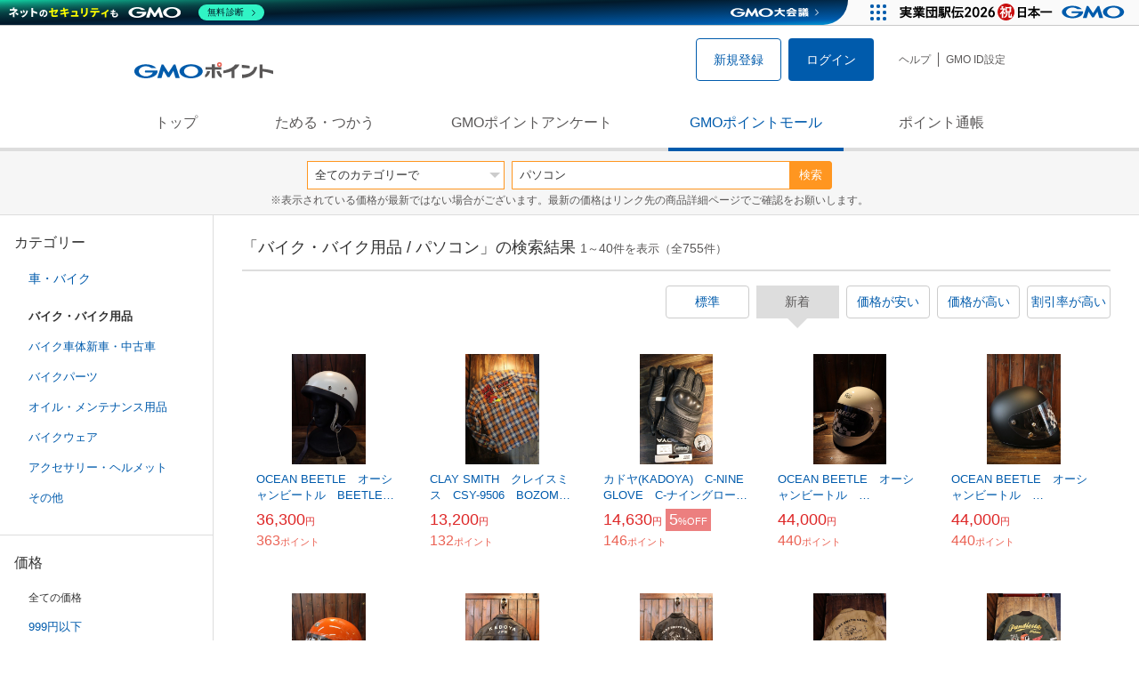

--- FILE ---
content_type: text/html; charset=UTF-8
request_url: https://point.gmo.jp/shopping/list?search_word=%E3%83%91%E3%82%BD%E3%82%B3%E3%83%B3&amp%3Bamp%3Bsearch_cateId=14&amp%3Bsearch_cateId=3&search_cateId=20210&sell_price_lower=&sell_price_upper=&search_order_type=3
body_size: 13211
content:

<!DOCTYPE html>
<html lang="ja">

<head prefix="og: http://ogp.me/ns# fb: http://ogp.me/ns/fb# article: http://ogp.me/ns/article#">
    <script>(function (w, d, s, l, i) {
        w[l] = w[l] || []; w[l].push({
            'gtm.start':
                new Date().getTime(), event: 'gtm.js'
        }); var f = d.getElementsByTagName(s)[0],
            j = d.createElement(s), dl = l != 'dataLayer' ? '&l=' + l : ''; j.async = true; j.src =
                'https://www.googletagmanager.com/gtm.js?id=' + i + dl; f.parentNode.insertBefore(j, f);
    })(window, document, 'script', 'dataLayer', 'GTM-M5P9R7L');</script>
<script>
    window.ga=window.ga||function(){(ga.q=ga.q||[]).push(arguments)};ga.l=+new Date;
    ga('require', 'GTM-5TNVQVN');
    ga('send', 'pageview');
    ga('create', 'UA-55588034-1', 'auto', 'onamae-server');
    ga('onamae-server.send', 'pageview');
    ga('create', 'UA-47544241-1', 'auto', 'onamae');
    ga('onamae.send', 'pageview');
</script>
<script async src='https://www.google-analytics.com/analytics.js'></script>  <meta http-equiv="Content-Type" content="text/html; charset=UTF-8">
  <meta http-equiv="content-language" content="ja" />
  <meta http-equiv="content-style-type" content="text/css" />
  <meta http-equiv="content-script-type" content="text/javascript" />
  <link rel="icon" type="image/x-icon" href="/favicon.ico" />
  <link rel="Shortcut Icon" type="img/x-icon" href="/favicon.ico" />
        <link rel="preconnect" href="https://aff.makeshop.jp" crossorigin>
    <link rel="stylesheet" type="text/css" href="/pc/css/style.css?2511" />
<link rel="stylesheet" type="text/css" href="/vendor/slick-carousel/slick/slick.css" />
<link rel="stylesheet" type="text/css" href="/vendor/slick-carousel/slick/slick-theme.css" />
    <script type="text/javascript" src="/vendor/jquery/dist/jquery.min.js"></script> 

<script type="text/javascript" src="/vendor/js-cookie/src/js.cookie.js" defer></script>
<script type="text/javascript" src="/vendor/lazysizes/lazysizes.min.js" defer></script>
<script type="text/javascript" src="/common/js/default.js?200323" defer></script>
<script type="text/javascript" src="/common/js/jquery.cookie.js" defer></script>

<script type="text/javascript" src="/common/js/modal.js?190924" defer></script>

<script type="text/javascript" src="/vendor/slick-carousel/slick/slick.min.js" defer></script>

<script type="text/javascript" src="/common/js/tokushop.js?200717" defer></script>

<script type="text/javascript" src="/pc/js/service/slider.js?2004" defer></script>

<script type="text/javascript" src="/vendor/jquery-colorbox/jquery.colorbox-min.js" defer></script>
  <script type="text/javascript" src="/pc/js/current.js" defer></script>
    <script type="text/javascript" src="/common/js/shopping/shopping.js" defer></script>
    <link rel="stylesheet" type="text/css" href="/pc/css/views/Mall.css?2007">
  <title>バイク・バイク用品 / パソコンの商品一覧｜GMOポイントモール</title>
  <meta name="description" content="バイク・バイク用品 / パソコンの商品一覧ページです。GMOポイントがたまる＆つかえるオンラインショップが大集合！貯まったポイントはショッピングで１ポイント＝１円として使えます。" />
  <script>
  var pathname = window.location.pathname;
  if(navigator.cookieEnabled !== true && pathname.includes("error") === false && !window.navigator.userAgent.includes('GoogleAdSenseInfeed')) {
    console.log("クッキーが無効です。");
    window.location.href = "/error/supported";
  }
</script>
  <noscript>
    Javascriptが必要です。
  </noscript>
</head>

<body>
    <noscript>
    <iframe src="https://www.googletagmanager.com/ns.html?id=GTM-M5P9R7L" height="0" width="0" style="display:none;visibility:hidden"></iframe>
  </noscript>
    <!-- GMOグループヘッダー -->
<script type="text/javascript" charset="UTF-8" src="//cache.img.gmo.jp/gmo/header/script.min.js" id="gmoheadertag" async="async"></script>    <header class="l-Header">
  <div class="c-Header">
    <div class="c-Header__inner">
      <h1 class="c-Headerlogo">
        <a class="logo a-Header" href="/">
          <img src="/common/img/logo.svg" alt="GMOインターネットグループの共通ポイント「GMOポイント」" width="140" height="16">
        </a>
      </h1>
             <ul class="c-HeaderNonLogin">
        <li>
          <a class="Btn__signUp a-Header" href="/member/registration"> 新規登録 </a>
        </li>
        <li>
          <a class="Btn__primary a-Header" href="/auth/login"> ログイン </a>
        </li>
      </ul>
            <ul class="c-HeaderNavList">
        <li>
          <a href="https://faq.point.gmo.jp/" class="a-Header">ヘルプ</a>
        </li>
        <li>
          <a href="/mypage/menu" class="a-Header">GMO ID設定 </a>
        </li>
              </ul>
    </div>
                          </div>
    <nav class="c-GlobalNav">
    <ul class="c-GlobalNav__list">
      <li>
        <a id="pointtop" href="/" class="a-GlobalNav"> トップ </a>
      </li>
      <li>
        <a id="aboutservice" href="/about/service" class="a-GlobalNav">ためる・つかう</a>
      </li>
      <li>
        <a id="research" href="/research/top" class="a-GlobalNav">GMOポイントアンケート</a>
      </li>
      <li>
        <a id="shopping" href="/shopping/top" class="a-GlobalNav">GMOポイントモール</a>
      </li>
      <li>
        <a id="mypagepoint" href="/mypage/point" class="a-GlobalNav">ポイント通帳</a>
      </li>
    </ul>
  </nav>
</header><script>
  (function () {
    let pathname = window.location.pathname;
    pathname01 = pathname;
    pathname02 = pathname.split("/")[1];
    switch (pathname01) {
      case "/":
        document.getElementById('pointtop').classList.add("active"); break;
      case "/about/point":
        document.getElementById('pointtop').classList.add("active"); break;
      case "/about/id":
        document.getElementById('pointtop').classList.add("active"); break;
      case "/about/service":
        document.getElementById('aboutservice').classList.add("active"); break;
      case "/mypage/point":
        document.getElementById('mypagepoint').classList.add("active"); break;
      case "/mypage/point/":
        document.getElementById('mypagepoint').classList.add("active"); break;
      case "/mypage/point/index":
        document.getElementById('mypagepoint').classList.add("active"); break;
    }
    switch (pathname02) {
      case "research":
        document.getElementById('research').classList.add("active"); break;
      case "shopping":
        document.getElementById('shopping').classList.add("active"); break;
    }
  })()
</script>    <div class="l-ContentWrapper--mall">
  <div class="v-MallSearch">
    <form name="shoppingForm" action="/shopping/list" method="get">
  <div class="v-MallSearch__inner">
    <div class="v-MallSearchSelect categoryLP">
      <label class="v-MallSearchSelect__label">
        <select name="search_cateId" class="v-MallSearchSelect__select">
          <option value="0">全てのカテゴリーで</option>
          <option value="9">フード・菓子</option>
          <option value="17">本・雑誌・コミック</option>
          <option value="5">パソコン・周辺機器</option>
          <option value="6">家電・AV機器・カメラ</option>
          <option value="8">おもちゃ・ホビー・ゲーム</option>
          <option value="1">ファッション・ブランド</option>
          <option value="15">生活・インテリア・文具</option>
          <option value="10">ドリンク・アルコール</option>
          <option value="16">スポーツ・アウトドア・旅行</option>
          <option value="2">バッグ・靴・小物</option>
          <option value="12">ビューティ・コスメ・香水</option>
          <option value="7">CD・DVD・楽器</option>
          <option value="20">車・バイク</option>
          <option value="14">ペット・ペットグッズ</option>
          <option value="4">キッズ・ベビー・マタニティ</option>
          <option value="13">フラワー・ガーデニング</option>
          <option value="11">ヘルス・ダイエット</option>
          <option value="3">ジュエリー・アクセサリー</option>
          <option value="19">ダウンロード・コンテンツ</option>
          <option value="18">イベント・チケット・サービス</option>
          <option value="21">その他</option>
                  </select>
      </label>
    </div>
    <div class="v-MallSearchForm">
      <input type="text" name="search_word" value="パソコン" placeholder="キーワードから探す" maxlength="255" class="v-MallSearchForm__inputText">
      <div class="v-MallSearchForm__inputBtn">
        <button type="submit" class="Btn_search">検索</button>
      </div>
      <input type="hidden" name="search_order_type" value="3">
      <input type="hidden" name="payment_type" value="0">
      <input type="hidden" name="search_type" value="form">
    </div>
  </div>
  </form>
  <p class="v-MallSearch__text">※表示されている価格が最新ではない場合がございます。最新の価格はリンク先の商品詳細ページでご確認をお願いします。</p>
</div>  <div class="l-Content">
    <div class="l-ContentSub--mall">
      <section class="v-MallMenu">
  <h3 class="v-MallMenu__title">カテゴリー</h3>
    <ul class="v-MallMenuList">
        <li class="v-MallMenuList__item--up">
      <a href="/shopping/list?search_word=%E3%83%91%E3%82%BD%E3%82%B3%E3%83%B3&amp;amp%3Bamp%3Bsearch_cateId=14&amp;amp%3Bsearch_cateId=3&amp;search_cateId=20&amp;sell_price_lower=&amp;sell_price_upper=">
        車・バイク
      </a>
    </li>
    <li class="v-MallMenuList__item--present"> バイク・バイク用品 </li>
                            <li class="v-MallMenuList__item--down">
      <a href="/shopping/list?search_word=%E3%83%91%E3%82%BD%E3%82%B3%E3%83%B3&amp;amp%3Bamp%3Bsearch_cateId=14&amp;amp%3Bsearch_cateId=3&amp;search_cateId=202101122&amp;sell_price_lower=&amp;sell_price_upper=">
        <span class="v-MallMenuList__icon mallicon-202101122"></span> バイク車体新車・中古車
      </a>
    </li>
                <li class="v-MallMenuList__item--down">
      <a href="/shopping/list?search_word=%E3%83%91%E3%82%BD%E3%82%B3%E3%83%B3&amp;amp%3Bamp%3Bsearch_cateId=14&amp;amp%3Bsearch_cateId=3&amp;search_cateId=202101123&amp;sell_price_lower=&amp;sell_price_upper=">
        <span class="v-MallMenuList__icon mallicon-202101123"></span> バイクパーツ
      </a>
    </li>
                <li class="v-MallMenuList__item--down">
      <a href="/shopping/list?search_word=%E3%83%91%E3%82%BD%E3%82%B3%E3%83%B3&amp;amp%3Bamp%3Bsearch_cateId=14&amp;amp%3Bsearch_cateId=3&amp;search_cateId=202101124&amp;sell_price_lower=&amp;sell_price_upper=">
        <span class="v-MallMenuList__icon mallicon-202101124"></span> オイル・メンテナンス用品
      </a>
    </li>
                <li class="v-MallMenuList__item--down">
      <a href="/shopping/list?search_word=%E3%83%91%E3%82%BD%E3%82%B3%E3%83%B3&amp;amp%3Bamp%3Bsearch_cateId=14&amp;amp%3Bsearch_cateId=3&amp;search_cateId=202101125&amp;sell_price_lower=&amp;sell_price_upper=">
        <span class="v-MallMenuList__icon mallicon-202101125"></span> バイクウェア
      </a>
    </li>
                <li class="v-MallMenuList__item--down">
      <a href="/shopping/list?search_word=%E3%83%91%E3%82%BD%E3%82%B3%E3%83%B3&amp;amp%3Bamp%3Bsearch_cateId=14&amp;amp%3Bsearch_cateId=3&amp;search_cateId=202101126&amp;sell_price_lower=&amp;sell_price_upper=">
        <span class="v-MallMenuList__icon mallicon-202101126"></span> アクセサリー・ヘルメット
      </a>
    </li>
                <li class="v-MallMenuList__item--down">
      <a href="/shopping/list?search_word=%E3%83%91%E3%82%BD%E3%82%B3%E3%83%B3&amp;amp%3Bamp%3Bsearch_cateId=14&amp;amp%3Bsearch_cateId=3&amp;search_cateId=202101127&amp;sell_price_lower=&amp;sell_price_upper=">
        <span class="v-MallMenuList__icon mallicon-202101127"></span> その他
      </a>
    </li>
              </ul>
  </section>
<section class="v-MallMenu">
  <h3 class="v-MallMenu__title">価格</h3>
  <ul class="v-MallMenuList">
            <li class="v-MallMenuList__item--selected">
      <p>全ての価格</p>
    </li>
                <li class="v-MallMenuList__item">
      <a href="/shopping/list?search_word=%E3%83%91%E3%82%BD%E3%82%B3%E3%83%B3&amp;amp%3Bamp%3Bsearch_cateId=14&amp;amp%3Bsearch_cateId=3&amp;search_cateId=20210&amp;sell_price_lower=&amp;sell_price_upper=999">
        999円以下
      </a>
    </li>
                <li class="v-MallMenuList__item">
      <a href="/shopping/list?search_word=%E3%83%91%E3%82%BD%E3%82%B3%E3%83%B3&amp;amp%3Bamp%3Bsearch_cateId=14&amp;amp%3Bsearch_cateId=3&amp;search_cateId=20210&amp;sell_price_lower=1000&amp;sell_price_upper=4999">
        1,000円-4,999円
      </a>
    </li>
                <li class="v-MallMenuList__item">
      <a href="/shopping/list?search_word=%E3%83%91%E3%82%BD%E3%82%B3%E3%83%B3&amp;amp%3Bamp%3Bsearch_cateId=14&amp;amp%3Bsearch_cateId=3&amp;search_cateId=20210&amp;sell_price_lower=5000&amp;sell_price_upper=9999">
        5,000円-9,999円
      </a>
    </li>
                <li class="v-MallMenuList__item">
      <a href="/shopping/list?search_word=%E3%83%91%E3%82%BD%E3%82%B3%E3%83%B3&amp;amp%3Bamp%3Bsearch_cateId=14&amp;amp%3Bsearch_cateId=3&amp;search_cateId=20210&amp;sell_price_lower=10000&amp;sell_price_upper=">
        10,000円以上
      </a>
    </li>
          </ul>
  <form name="shoppingForm" action="/shopping/list" method="get">
  <div class="v-MallMenuPrice__area">
    <div class="v-MallMenuPrice__inner">
      <input type="text" name="sell_price_lower" value="" maxlength="9" class="v-MallMenuPrice__input">
      <span class="v-MallMenuPrice__unit">円</span>
      <span class="v-MallMenuPrice__unit">〜</span>
      <input type="text" name="sell_price_upper" value="" maxlength="9" class="v-MallMenuPrice__input">
      <span class="v-MallMenuPrice__unit">円</span>
      <input type="hidden" name="search_word" value="パソコン">
      <input type="hidden" name="search_order_type" value="3">
      <input type="hidden" name="payment_type" value="0">
      <input type="hidden" name="search_cateId" value="20210">
    </div>
    <div class="v-MallMenuPrice__btn">
      <button type="submit" class="Btn__secondary">絞り込む</button>
    </div>
  </div>
  </form>
</section>
<section class="v-MallMenu">
  <h3 class="v-MallMenu__title">支払い方法</h3>
  <div class="v-MallMenuCheck">
    <form name="shoppingForm" action="/shopping/list" method="get">
    <label class="v-MallMenuCheck__label">
            <input id="payment_type_checkbox" type="checkbox" class="v-MallMenuCheck__box" name="payment_type" value="">
            カードが使える商品のみ
    </label>
    <input type="hidden" name="search_word" value="パソコン">
    <input type="hidden" name="search_order_type" value="3">
    <input type="hidden" name="sell_price_lower" value="">
    <input type="hidden" name="sell_price_upper" value="">
    <input type="hidden" name="search_cateId" value="20210">
    </form>
  </div>
</section>    </div>
    <div class="l-ContentMain--mall">
      <div class="v-MallTop">
        <div class="v-MallCardArea">
                    <h2 class="v-MallCardArea__title">
                        「バイク・バイク用品 / パソコン」の検索結果
                        <div class="c-PagerNumber">
              <span class="c-PagerNumber__number"> 1</span><span class="c-PagerNumber__unit">～</span><span class="c-PagerNumber__number">40</span><span class="c-PagerNumber__unit">件を表示（全</span><span class="c-PagerNumber__number">755</span><span class="c-PagerNumber__unit">件）</span>
            </div>
          </h2>
          <div class="v-MallCardArea__switchArea">
            <ul class="c-Switch">
              <li>
                                <a href="/shopping/list?search_word=%E3%83%91%E3%82%BD%E3%82%B3%E3%83%B3&amp;amp%3Bamp%3Bsearch_cateId=14&amp;amp%3Bsearch_cateId=3&amp;search_cateId=20210&amp;sell_price_lower=&amp;sell_price_upper=&amp;search_order_type=4">
                  <span class="c-Switch__item">標準</span>
                </a>
                              </li>
              <li>
                                <span class="c-Switch__item--current">新着</span>
                              </li>
              <li>
                                <a href="/shopping/list?search_word=%E3%83%91%E3%82%BD%E3%82%B3%E3%83%B3&amp;amp%3Bamp%3Bsearch_cateId=14&amp;amp%3Bsearch_cateId=3&amp;search_cateId=20210&amp;sell_price_lower=&amp;sell_price_upper=&amp;search_order_type=1">
                  <span class="c-Switch__item">価格が安い</span>
                </a>
                              </li>
              <li>
                                <a href="/shopping/list?search_word=%E3%83%91%E3%82%BD%E3%82%B3%E3%83%B3&amp;amp%3Bamp%3Bsearch_cateId=14&amp;amp%3Bsearch_cateId=3&amp;search_cateId=20210&amp;sell_price_lower=&amp;sell_price_upper=&amp;search_order_type=2">
                  <span class="c-Switch__item">価格が高い</span>
                </a>
                              </li>
              <li>
                                <a href="/shopping/list?search_word=%E3%83%91%E3%82%BD%E3%82%B3%E3%83%B3&amp;amp%3Bamp%3Bsearch_cateId=14&amp;amp%3Bsearch_cateId=3&amp;search_cateId=20210&amp;sell_price_lower=&amp;sell_price_upper=&amp;search_order_type=5">
                  <span class="c-Switch__item">割引率が高い</span>
                </a>
                              </li>
            </ul>
          </div>
                    <ul class="c-ListWrapperRow">
                                                <li class="c-ListWrapperItem">
              <a class="shop-item-link" target="blank" href="https://aff.makeshop.jp/landing.html?service_id=1&amp;shop_id=history8198&amp;media_id=TP&amp;url=http%3A%2F%2Fwww.history-bike.com%2Fshopdetail%2F000000006770%2F" onclick="funcItemClick(&#039;20210&#039;,&#039;\u30D1\u30BD\u30B3\u30F3&#039;,&#039;6770&#039;,&#039;1&#039;,&#039;0&#039;,&#039;3&#039;);funcSetItemHistoryCookie(&#039;6770&#039;,&#039;http://www.history-bike.com/shopdetail/000000006770/&#039;,&#039;&#039;,&#039;http://makeshop-multi-images.akamaized.net/history8198/itemimages/000000006770_LSrLhTk.jpg&#039;,&#039;OCEAN BEETLE　オーシャンビートル　BEETLE PTR　ヘルメット　「装飾品」　アイボリー&#039;);">
                <dl class="c-ProductCard--mallList">
                  <dt class="c-ProductCard__thumb--mall">
                                        <img data-sizes="auto" data-src="https://point.gmo.jp/image/7496062dad272d8e70ab72aa7483c27d637b2530?url=http%3A%2F%2Fmakeshop-multi-images.akamaized.net%2Fhistory8198%2Fitemimages%2F000000006770_LSrLhTk.jpg" onerror="this.src='/common/img/shopping/img_noimage100x100.gif'" class="lazyload" onload="$(document).ready(function(){
                        errorImageTracking('shopping_image_error_20_1_history8198_6770', [&quot;https:\/\/point.gmo.jp\/image\/7496062dad272d8e70ab72aa7483c27d637b2530?url=http%3A%2F%2Fmakeshop-multi-images.akamaized.net%2Fhistory8198%2Fitemimages%2F000000006770_LSrLhTk.jpg&quot;], [{&quot;type_code&quot;:&quot;0&quot;,&quot;large_url&quot;:&quot;http:\/\/makeshop-multi-images.akamaized.net\/history8198\/itemimages\/000000006770_LSrLhTk.jpg&quot;,&quot;large_width&quot;:&quot;350&quot;,&quot;large_height&quot;:&quot;350&quot;,&quot;small_url&quot;:&quot;http:\/\/makeshop-multi-images.akamaized.net\/history8198\/itemimages\/0000000067703_uqKaitm.jpg&quot;,&quot;small_width&quot;:&quot;100&quot;,&quot;small_height&quot;:&quot;100&quot;}])
                      });">
                                      </dt>
                                                      <dd class="c-ProductCard__link">
                    OCEAN BEETLE　オーシャンビートル　BEETLE PTR　ヘルメット　「装飾品」　アイボリー
                  </dd>
                  <dd class="c-ProductCard__price">
                    <span class="c-ProductCard__amount">36,300</span><span class="c-ProductCard__unit">円</span>
                                      </dd>
                  <dd class="c-ProductCard__point--mall">
                    <span class="c-ProductCard__amount">363</span><span class="c-ProductCard__unit">ポイント</span>
                  </dd>
                </dl>
              </a>
            </li>
                                                <li class="c-ListWrapperItem">
              <a class="shop-item-link" target="blank" href="https://aff.makeshop.jp/landing.html?service_id=1&amp;shop_id=history8198&amp;media_id=TP&amp;url=http%3A%2F%2Fwww.history-bike.com%2Fshopdetail%2F000000005036%2F" onclick="funcItemClick(&#039;20210&#039;,&#039;\u30D1\u30BD\u30B3\u30F3&#039;,&#039;5036&#039;,&#039;1&#039;,&#039;1&#039;,&#039;3&#039;);funcSetItemHistoryCookie(&#039;5036&#039;,&#039;http://www.history-bike.com/shopdetail/000000005036/&#039;,&#039;&#039;,&#039;http://makeshop-multi-images.akamaized.net/history8198/itemimages/000000005036_AQglF46.jpg&#039;,&#039;CLAY SMITH　クレイスミス　CSY-9506　BOZOMAN 防風インナーウェア　チェックシャツ　オレンジ&#039;);">
                <dl class="c-ProductCard--mallList">
                  <dt class="c-ProductCard__thumb--mall">
                                        <img data-sizes="auto" data-src="https://point.gmo.jp/image/0ced0677b5bdcceafe7901fefcf47cc77d900ec7?url=http%3A%2F%2Fmakeshop-multi-images.akamaized.net%2Fhistory8198%2Fitemimages%2F000000005036_AQglF46.jpg" onerror="this.src='/common/img/shopping/img_noimage100x100.gif'" class="lazyload" onload="$(document).ready(function(){
                        errorImageTracking('shopping_image_error_20_1_history8198_5036', [&quot;https:\/\/point.gmo.jp\/image\/0ced0677b5bdcceafe7901fefcf47cc77d900ec7?url=http%3A%2F%2Fmakeshop-multi-images.akamaized.net%2Fhistory8198%2Fitemimages%2F000000005036_AQglF46.jpg&quot;], [{&quot;type_code&quot;:&quot;0&quot;,&quot;large_url&quot;:&quot;http:\/\/makeshop-multi-images.akamaized.net\/history8198\/itemimages\/000000005036_AQglF46.jpg&quot;,&quot;large_width&quot;:&quot;350&quot;,&quot;large_height&quot;:&quot;350&quot;,&quot;small_url&quot;:&quot;http:\/\/makeshop-multi-images.akamaized.net\/history8198\/itemimages\/0000000050363_M6ybM3l.jpg&quot;,&quot;small_width&quot;:&quot;100&quot;,&quot;small_height&quot;:&quot;100&quot;}])
                      });">
                                      </dt>
                                    <dd class="c-ProductCard__link">
                    CLAY SMITH　クレイスミス　CSY-9506　BOZOMAN 防風インナーウェア　チェックシャツ　オレンジ
                  </dd>
                  <dd class="c-ProductCard__price">
                    <span class="c-ProductCard__amount">13,200</span><span class="c-ProductCard__unit">円</span>
                                      </dd>
                  <dd class="c-ProductCard__point--mall">
                    <span class="c-ProductCard__amount">132</span><span class="c-ProductCard__unit">ポイント</span>
                  </dd>
                </dl>
              </a>
            </li>
                                                <li class="c-ListWrapperItem">
              <a class="shop-item-link" target="blank" href="https://aff.makeshop.jp/landing.html?service_id=1&amp;shop_id=history8198&amp;media_id=TP&amp;url=http%3A%2F%2Fwww.history-bike.com%2Fshopdetail%2F000000005067%2F" onclick="funcItemClick(&#039;20210&#039;,&#039;\u30D1\u30BD\u30B3\u30F3&#039;,&#039;5067&#039;,&#039;1&#039;,&#039;2&#039;,&#039;3&#039;);funcSetItemHistoryCookie(&#039;5067&#039;,&#039;http://www.history-bike.com/shopdetail/000000005067/&#039;,&#039;&#039;,&#039;http://makeshop-multi-images.akamaized.net/history8198/itemimages/000000005067_AlHcdpj.jpg&#039;,&#039;カドヤ(KADOYA)　C-NINE GLOVE　C-ナイングローブ ブラック　レディースサイズ有り&#039;);">
                <dl class="c-ProductCard--mallList">
                  <dt class="c-ProductCard__thumb--mall">
                                        <img data-sizes="auto" data-src="https://point.gmo.jp/image/689f6ef122ed5f2e5b64e6876f97d8a728778c5c?url=http%3A%2F%2Fmakeshop-multi-images.akamaized.net%2Fhistory8198%2Fitemimages%2F000000005067_AlHcdpj.jpg" onerror="this.src='/common/img/shopping/img_noimage100x100.gif'" class="lazyload" onload="$(document).ready(function(){
                        errorImageTracking('shopping_image_error_20_1_history8198_5067', [&quot;https:\/\/point.gmo.jp\/image\/689f6ef122ed5f2e5b64e6876f97d8a728778c5c?url=http%3A%2F%2Fmakeshop-multi-images.akamaized.net%2Fhistory8198%2Fitemimages%2F000000005067_AlHcdpj.jpg&quot;], [{&quot;type_code&quot;:&quot;0&quot;,&quot;large_url&quot;:&quot;http:\/\/makeshop-multi-images.akamaized.net\/history8198\/itemimages\/000000005067_AlHcdpj.jpg&quot;,&quot;large_width&quot;:&quot;350&quot;,&quot;large_height&quot;:&quot;350&quot;,&quot;small_url&quot;:&quot;http:\/\/makeshop-multi-images.akamaized.net\/history8198\/itemimages\/0000000050673_flOy3m9.jpg&quot;,&quot;small_width&quot;:&quot;100&quot;,&quot;small_height&quot;:&quot;100&quot;}])
                      });">
                                      </dt>
                                                      <dd class="c-ProductCard__link">
                    カドヤ(KADOYA)　C-NINE GLOVE　C-ナイングローブ ブラック　レディースサイズ有り
                  </dd>
                  <dd class="c-ProductCard__price">
                    <span class="c-ProductCard__amount">14,630</span><span class="c-ProductCard__unit">円</span>
                                        <span class="c-ProductCard__saleMark">
                      <span class="c-ProductCard__amount">5</span><span class="c-ProductCard__unit">%OFF</span>
                    </span>
                                      </dd>
                  <dd class="c-ProductCard__point--mall">
                    <span class="c-ProductCard__amount">146</span><span class="c-ProductCard__unit">ポイント</span>
                  </dd>
                </dl>
              </a>
            </li>
                                                <li class="c-ListWrapperItem">
              <a class="shop-item-link" target="blank" href="https://aff.makeshop.jp/landing.html?service_id=1&amp;shop_id=history8198&amp;media_id=TP&amp;url=http%3A%2F%2Fwww.history-bike.com%2Fshopdetail%2F000000006375%2F" onclick="funcItemClick(&#039;20210&#039;,&#039;\u30D1\u30BD\u30B3\u30F3&#039;,&#039;6375&#039;,&#039;1&#039;,&#039;3&#039;,&#039;3&#039;);funcSetItemHistoryCookie(&#039;6375&#039;,&#039;http://www.history-bike.com/shopdetail/000000006375/&#039;,&#039;&#039;,&#039;http://makeshop-multi-images.akamaized.net/history8198/itemimages/000000006375_uQSZWAH.jpg&#039;,&#039;OCEAN BEETLE　オーシャンビートル　 APOLLO(McHAL Enterprises)  アポロ　ヘルメット　「装飾品...&#039;);">
                <dl class="c-ProductCard--mallList">
                  <dt class="c-ProductCard__thumb--mall">
                                        <img data-sizes="auto" data-src="https://point.gmo.jp/image/ca2bab19c8eb85d72eadb18e2ab655fca13f0fe5?url=http%3A%2F%2Fmakeshop-multi-images.akamaized.net%2Fhistory8198%2Fitemimages%2F000000006375_uQSZWAH.jpg" onerror="this.src='/common/img/shopping/img_noimage100x100.gif'" class="lazyload" onload="$(document).ready(function(){
                        errorImageTracking('shopping_image_error_20_1_history8198_6375', [&quot;https:\/\/point.gmo.jp\/image\/ca2bab19c8eb85d72eadb18e2ab655fca13f0fe5?url=http%3A%2F%2Fmakeshop-multi-images.akamaized.net%2Fhistory8198%2Fitemimages%2F000000006375_uQSZWAH.jpg&quot;], [{&quot;type_code&quot;:&quot;0&quot;,&quot;large_url&quot;:&quot;http:\/\/makeshop-multi-images.akamaized.net\/history8198\/itemimages\/000000006375_uQSZWAH.jpg&quot;,&quot;large_width&quot;:&quot;350&quot;,&quot;large_height&quot;:&quot;350&quot;,&quot;small_url&quot;:&quot;http:\/\/makeshop-multi-images.akamaized.net\/history8198\/itemimages\/0000000063753_AhpUYGP.jpg&quot;,&quot;small_width&quot;:&quot;100&quot;,&quot;small_height&quot;:&quot;100&quot;}])
                      });">
                                      </dt>
                                                      <dd class="c-ProductCard__link">
                    OCEAN BEETLE　オーシャンビートル　 APOLLO(McHAL Enterprises)  アポロ　ヘルメット　「装飾品...
                  </dd>
                  <dd class="c-ProductCard__price">
                    <span class="c-ProductCard__amount">44,000</span><span class="c-ProductCard__unit">円</span>
                                      </dd>
                  <dd class="c-ProductCard__point--mall">
                    <span class="c-ProductCard__amount">440</span><span class="c-ProductCard__unit">ポイント</span>
                  </dd>
                </dl>
              </a>
            </li>
                                                <li class="c-ListWrapperItem">
              <a class="shop-item-link" target="blank" href="https://aff.makeshop.jp/landing.html?service_id=1&amp;shop_id=history8198&amp;media_id=TP&amp;url=http%3A%2F%2Fwww.history-bike.com%2Fshopdetail%2F000000007072%2F" onclick="funcItemClick(&#039;20210&#039;,&#039;\u30D1\u30BD\u30B3\u30F3&#039;,&#039;7072&#039;,&#039;1&#039;,&#039;4&#039;,&#039;3&#039;);funcSetItemHistoryCookie(&#039;7072&#039;,&#039;http://www.history-bike.com/shopdetail/000000007072/&#039;,&#039;&#039;,&#039;http://makeshop-multi-images.akamaized.net/history8198/itemimages/000000007072_Rf5ISed.jpg&#039;,&#039;OCEAN BEETLE　オーシャンビートル　 APOLLO(McHAL Enterprises)  アポロ　ヘルメット　「装飾品...&#039;);">
                <dl class="c-ProductCard--mallList">
                  <dt class="c-ProductCard__thumb--mall">
                                        <img data-sizes="auto" data-src="https://point.gmo.jp/image/d234618cbd68109c7e2ea97a5a1957deea3d0d7b?url=http%3A%2F%2Fmakeshop-multi-images.akamaized.net%2Fhistory8198%2Fitemimages%2F000000007072_Rf5ISed.jpg" onerror="this.src='/common/img/shopping/img_noimage100x100.gif'" class="lazyload" onload="$(document).ready(function(){
                        errorImageTracking('shopping_image_error_20_1_history8198_7072', [&quot;https:\/\/point.gmo.jp\/image\/d234618cbd68109c7e2ea97a5a1957deea3d0d7b?url=http%3A%2F%2Fmakeshop-multi-images.akamaized.net%2Fhistory8198%2Fitemimages%2F000000007072_Rf5ISed.jpg&quot;], [{&quot;type_code&quot;:&quot;0&quot;,&quot;large_url&quot;:&quot;http:\/\/makeshop-multi-images.akamaized.net\/history8198\/itemimages\/000000007072_Rf5ISed.jpg&quot;,&quot;large_width&quot;:&quot;350&quot;,&quot;large_height&quot;:&quot;350&quot;,&quot;small_url&quot;:&quot;http:\/\/makeshop-multi-images.akamaized.net\/history8198\/itemimages\/0000000070723_xFJpWhy.jpg&quot;,&quot;small_width&quot;:&quot;100&quot;,&quot;small_height&quot;:&quot;100&quot;}])
                      });">
                                      </dt>
                                                      <dd class="c-ProductCard__link">
                    OCEAN BEETLE　オーシャンビートル　 APOLLO(McHAL Enterprises)  アポロ　ヘルメット　「装飾品...
                  </dd>
                  <dd class="c-ProductCard__price">
                    <span class="c-ProductCard__amount">44,000</span><span class="c-ProductCard__unit">円</span>
                                      </dd>
                  <dd class="c-ProductCard__point--mall">
                    <span class="c-ProductCard__amount">440</span><span class="c-ProductCard__unit">ポイント</span>
                  </dd>
                </dl>
              </a>
            </li>
                                                <li class="c-ListWrapperItem">
              <a class="shop-item-link" target="blank" href="https://aff.makeshop.jp/landing.html?service_id=1&amp;shop_id=history8198&amp;media_id=TP&amp;url=http%3A%2F%2Fwww.history-bike.com%2Fshopdetail%2F000000006551%2F" onclick="funcItemClick(&#039;20210&#039;,&#039;\u30D1\u30BD\u30B3\u30F3&#039;,&#039;6551&#039;,&#039;1&#039;,&#039;5&#039;,&#039;3&#039;);funcSetItemHistoryCookie(&#039;6551&#039;,&#039;http://www.history-bike.com/shopdetail/000000006551/&#039;,&#039;&#039;,&#039;http://makeshop-multi-images.akamaized.net/history8198/itemimages/000000006551_fYUhBQ5.jpg&#039;,&#039;OCEAN BEETLE　オーシャンビートル　 APOLLO(McHAL Enterprises)  アポロ　ヘルメット　「装飾品...&#039;);">
                <dl class="c-ProductCard--mallList">
                  <dt class="c-ProductCard__thumb--mall">
                                        <img data-sizes="auto" data-src="https://point.gmo.jp/image/4c7208a0ee47a60627b7e9730992eb315ef148a2?url=http%3A%2F%2Fmakeshop-multi-images.akamaized.net%2Fhistory8198%2Fitemimages%2F000000006551_fYUhBQ5.jpg" onerror="this.src='/common/img/shopping/img_noimage100x100.gif'" class="lazyload" onload="$(document).ready(function(){
                        errorImageTracking('shopping_image_error_20_1_history8198_6551', [&quot;https:\/\/point.gmo.jp\/image\/4c7208a0ee47a60627b7e9730992eb315ef148a2?url=http%3A%2F%2Fmakeshop-multi-images.akamaized.net%2Fhistory8198%2Fitemimages%2F000000006551_fYUhBQ5.jpg&quot;], [{&quot;type_code&quot;:&quot;0&quot;,&quot;large_url&quot;:&quot;http:\/\/makeshop-multi-images.akamaized.net\/history8198\/itemimages\/000000006551_fYUhBQ5.jpg&quot;,&quot;large_width&quot;:&quot;350&quot;,&quot;large_height&quot;:&quot;350&quot;,&quot;small_url&quot;:&quot;http:\/\/makeshop-multi-images.akamaized.net\/history8198\/itemimages\/0000000065513_t3oxzzy.jpg&quot;,&quot;small_width&quot;:&quot;100&quot;,&quot;small_height&quot;:&quot;100&quot;}])
                      });">
                                      </dt>
                                                      <dd class="c-ProductCard__link">
                    OCEAN BEETLE　オーシャンビートル　 APOLLO(McHAL Enterprises)  アポロ　ヘルメット　「装飾品...
                  </dd>
                  <dd class="c-ProductCard__price">
                    <span class="c-ProductCard__amount">44,000</span><span class="c-ProductCard__unit">円</span>
                                      </dd>
                  <dd class="c-ProductCard__point--mall">
                    <span class="c-ProductCard__amount">440</span><span class="c-ProductCard__unit">ポイント</span>
                  </dd>
                </dl>
              </a>
            </li>
                                                <li class="c-ListWrapperItem">
              <a class="shop-item-link" target="blank" href="https://aff.makeshop.jp/landing.html?service_id=1&amp;shop_id=history8198&amp;media_id=TP&amp;url=http%3A%2F%2Fwww.history-bike.com%2Fshopdetail%2F000000008334%2F" onclick="funcItemClick(&#039;20210&#039;,&#039;\u30D1\u30BD\u30B3\u30F3&#039;,&#039;8334&#039;,&#039;1&#039;,&#039;6&#039;,&#039;3&#039;);funcSetItemHistoryCookie(&#039;8334&#039;,&#039;http://www.history-bike.com/shopdetail/000000008334/&#039;,&#039;&#039;,&#039;http://makeshop-multi-images.akamaized.net/history8198/itemimages/000000008334_EQTqwlM.jpg&#039;,&#039;カドヤ(KADOYA)　K\&#039;S LEATHER&amp;K\&#039;S PRODUCT EURUS-LLK　ユーラス-LLK　KADOYAロゴ...&#039;);">
                <dl class="c-ProductCard--mallList">
                  <dt class="c-ProductCard__thumb--mall">
                                        <img data-sizes="auto" data-src="https://point.gmo.jp/image/b441f27cccc4bb5246247c3ec13d7479f7ff669a?url=http%3A%2F%2Fmakeshop-multi-images.akamaized.net%2Fhistory8198%2Fitemimages%2F000000008334_EQTqwlM.jpg" onerror="this.src='/common/img/shopping/img_noimage100x100.gif'" class="lazyload" onload="$(document).ready(function(){
                        errorImageTracking('shopping_image_error_20_1_history8198_8334', [&quot;https:\/\/point.gmo.jp\/image\/b441f27cccc4bb5246247c3ec13d7479f7ff669a?url=http%3A%2F%2Fmakeshop-multi-images.akamaized.net%2Fhistory8198%2Fitemimages%2F000000008334_EQTqwlM.jpg&quot;], [{&quot;type_code&quot;:&quot;0&quot;,&quot;large_url&quot;:&quot;http:\/\/makeshop-multi-images.akamaized.net\/history8198\/itemimages\/000000008334_EQTqwlM.jpg&quot;,&quot;large_width&quot;:&quot;350&quot;,&quot;large_height&quot;:&quot;350&quot;,&quot;small_url&quot;:&quot;http:\/\/makeshop-multi-images.akamaized.net\/history8198\/itemimages\/0000000083343_caz9HUn.jpg&quot;,&quot;small_width&quot;:&quot;100&quot;,&quot;small_height&quot;:&quot;100&quot;}])
                      });">
                                      </dt>
                                                      <dd class="c-ProductCard__link">
                    カドヤ(KADOYA)　K\'S LEATHER&K\'S PRODUCT EURUS-LLK　ユーラス-LLK　KADOYAロゴ...
                  </dd>
                  <dd class="c-ProductCard__price">
                    <span class="c-ProductCard__amount">68,970</span><span class="c-ProductCard__unit">円</span>
                                      </dd>
                  <dd class="c-ProductCard__point--mall">
                    <span class="c-ProductCard__amount">689</span><span class="c-ProductCard__unit">ポイント</span>
                  </dd>
                </dl>
              </a>
            </li>
                                                <li class="c-ListWrapperItem">
              <a class="shop-item-link" target="blank" href="https://aff.makeshop.jp/landing.html?service_id=1&amp;shop_id=history8198&amp;media_id=TP&amp;url=http%3A%2F%2Fwww.history-bike.com%2Fshopdetail%2F000000007036%2F" onclick="funcItemClick(&#039;20210&#039;,&#039;\u30D1\u30BD\u30B3\u30F3&#039;,&#039;7036&#039;,&#039;1&#039;,&#039;7&#039;,&#039;3&#039;);funcSetItemHistoryCookie(&#039;7036&#039;,&#039;http://www.history-bike.com/shopdetail/000000007036/&#039;,&#039;&#039;,&#039;http://makeshop-multi-images.akamaized.net/history8198/itemimages/000000007036_aRenTw7.jpg&#039;,&#039;CLAY SMITH（クレイスミス）　CSY-3910 BRACKBIRD 刺繍コーチジャケット　ブラック&#039;);">
                <dl class="c-ProductCard--mallList">
                  <dt class="c-ProductCard__thumb--mall">
                                        <img data-sizes="auto" data-src="https://point.gmo.jp/image/8726c790367ca560c193275269f491293ec27b90?url=http%3A%2F%2Fmakeshop-multi-images.akamaized.net%2Fhistory8198%2Fitemimages%2F000000007036_aRenTw7.jpg" onerror="this.src='/common/img/shopping/img_noimage100x100.gif'" class="lazyload" onload="$(document).ready(function(){
                        errorImageTracking('shopping_image_error_20_1_history8198_7036', [&quot;https:\/\/point.gmo.jp\/image\/8726c790367ca560c193275269f491293ec27b90?url=http%3A%2F%2Fmakeshop-multi-images.akamaized.net%2Fhistory8198%2Fitemimages%2F000000007036_aRenTw7.jpg&quot;], [{&quot;type_code&quot;:&quot;0&quot;,&quot;large_url&quot;:&quot;http:\/\/makeshop-multi-images.akamaized.net\/history8198\/itemimages\/000000007036_aRenTw7.jpg&quot;,&quot;large_width&quot;:&quot;350&quot;,&quot;large_height&quot;:&quot;350&quot;,&quot;small_url&quot;:&quot;http:\/\/makeshop-multi-images.akamaized.net\/history8198\/itemimages\/0000000070363_KZXyo7e.jpg&quot;,&quot;small_width&quot;:&quot;100&quot;,&quot;small_height&quot;:&quot;100&quot;}])
                      });">
                                      </dt>
                                                      <dd class="c-ProductCard__link">
                    CLAY SMITH（クレイスミス）　CSY-3910 BRACKBIRD 刺繍コーチジャケット　ブラック
                  </dd>
                  <dd class="c-ProductCard__price">
                    <span class="c-ProductCard__amount">16,500</span><span class="c-ProductCard__unit">円</span>
                                      </dd>
                  <dd class="c-ProductCard__point--mall">
                    <span class="c-ProductCard__amount">165</span><span class="c-ProductCard__unit">ポイント</span>
                  </dd>
                </dl>
              </a>
            </li>
                                                <li class="c-ListWrapperItem">
              <a class="shop-item-link" target="blank" href="https://aff.makeshop.jp/landing.html?service_id=1&amp;shop_id=history8198&amp;media_id=TP&amp;url=http%3A%2F%2Fwww.history-bike.com%2Fshopdetail%2F000000007719%2F" onclick="funcItemClick(&#039;20210&#039;,&#039;\u30D1\u30BD\u30B3\u30F3&#039;,&#039;7719&#039;,&#039;1&#039;,&#039;8&#039;,&#039;3&#039;);funcSetItemHistoryCookie(&#039;7719&#039;,&#039;http://www.history-bike.com/shopdetail/000000007719/&#039;,&#039;&#039;,&#039;http://makeshop-multi-images.akamaized.net/history8198/itemimages/000000007719_VnUc1Wa.jpg&#039;,&#039;CLAY SMITH（クレイスミス）　CSY-3910 BRACKBIRD 刺繍コーチジャケット　ゴールド&#039;);">
                <dl class="c-ProductCard--mallList">
                  <dt class="c-ProductCard__thumb--mall">
                                        <img data-sizes="auto" data-src="https://point.gmo.jp/image/f02cd73f7d1145550746c88275c9b00563f16ac9?url=http%3A%2F%2Fmakeshop-multi-images.akamaized.net%2Fhistory8198%2Fitemimages%2F000000007719_VnUc1Wa.jpg" onerror="this.src='/common/img/shopping/img_noimage100x100.gif'" class="lazyload" onload="$(document).ready(function(){
                        errorImageTracking('shopping_image_error_20_1_history8198_7719', [&quot;https:\/\/point.gmo.jp\/image\/f02cd73f7d1145550746c88275c9b00563f16ac9?url=http%3A%2F%2Fmakeshop-multi-images.akamaized.net%2Fhistory8198%2Fitemimages%2F000000007719_VnUc1Wa.jpg&quot;], [{&quot;type_code&quot;:&quot;0&quot;,&quot;large_url&quot;:&quot;http:\/\/makeshop-multi-images.akamaized.net\/history8198\/itemimages\/000000007719_VnUc1Wa.jpg&quot;,&quot;large_width&quot;:&quot;350&quot;,&quot;large_height&quot;:&quot;350&quot;,&quot;small_url&quot;:&quot;http:\/\/makeshop-multi-images.akamaized.net\/history8198\/itemimages\/0000000077193_rvtpdCl.jpg&quot;,&quot;small_width&quot;:&quot;100&quot;,&quot;small_height&quot;:&quot;100&quot;}])
                      });">
                                      </dt>
                                                      <dd class="c-ProductCard__link">
                    CLAY SMITH（クレイスミス）　CSY-3910 BRACKBIRD 刺繍コーチジャケット　ゴールド
                  </dd>
                  <dd class="c-ProductCard__price">
                    <span class="c-ProductCard__amount">16,500</span><span class="c-ProductCard__unit">円</span>
                                      </dd>
                  <dd class="c-ProductCard__point--mall">
                    <span class="c-ProductCard__amount">165</span><span class="c-ProductCard__unit">ポイント</span>
                  </dd>
                </dl>
              </a>
            </li>
                                                <li class="c-ListWrapperItem">
              <a class="shop-item-link" target="blank" href="https://aff.makeshop.jp/landing.html?service_id=1&amp;shop_id=history8198&amp;media_id=TP&amp;url=http%3A%2F%2Fwww.history-bike.com%2Fshopdetail%2F000000008485%2F" onclick="funcItemClick(&#039;20210&#039;,&#039;\u30D1\u30BD\u30B3\u30F3&#039;,&#039;8485&#039;,&#039;1&#039;,&#039;9&#039;,&#039;3&#039;);funcSetItemHistoryCookie(&#039;8485&#039;,&#039;http://www.history-bike.com/shopdetail/000000008485/&#039;,&#039;&#039;,&#039;http://makeshop-multi-images.akamaized.net/history8198/itemimages/000000008485_GAdD7Cz.jpg&#039;,&#039;PANDIESTA JAPAN　パンディエスタ　595505 CB400FOURバイカースタイルジャージー CB400Four＆パ...&#039;);">
                <dl class="c-ProductCard--mallList">
                  <dt class="c-ProductCard__thumb--mall">
                                        <img data-sizes="auto" data-src="https://point.gmo.jp/image/0a2278d2685b85a2b2d717e632e5355e0f203005?url=http%3A%2F%2Fmakeshop-multi-images.akamaized.net%2Fhistory8198%2Fitemimages%2F000000008485_GAdD7Cz.jpg" onerror="this.src='/common/img/shopping/img_noimage100x100.gif'" class="lazyload" onload="$(document).ready(function(){
                        errorImageTracking('shopping_image_error_20_1_history8198_8485', [&quot;https:\/\/point.gmo.jp\/image\/0a2278d2685b85a2b2d717e632e5355e0f203005?url=http%3A%2F%2Fmakeshop-multi-images.akamaized.net%2Fhistory8198%2Fitemimages%2F000000008485_GAdD7Cz.jpg&quot;], [{&quot;type_code&quot;:&quot;0&quot;,&quot;large_url&quot;:&quot;http:\/\/makeshop-multi-images.akamaized.net\/history8198\/itemimages\/000000008485_GAdD7Cz.jpg&quot;,&quot;large_width&quot;:&quot;0&quot;,&quot;large_height&quot;:&quot;0&quot;,&quot;small_url&quot;:&quot;http:\/\/makeshop-multi-images.akamaized.net\/history8198\/itemimages\/0000000084853_hT7kku0.jpg&quot;,&quot;small_width&quot;:&quot;0&quot;,&quot;small_height&quot;:&quot;0&quot;}])
                      });">
                                      </dt>
                                                      <dd class="c-ProductCard__link">
                    PANDIESTA JAPAN　パンディエスタ　595505 CB400FOURバイカースタイルジャージー CB400Four＆パ...
                  </dd>
                  <dd class="c-ProductCard__price">
                    <span class="c-ProductCard__amount">17,380</span><span class="c-ProductCard__unit">円</span>
                                      </dd>
                  <dd class="c-ProductCard__point--mall">
                    <span class="c-ProductCard__amount">173</span><span class="c-ProductCard__unit">ポイント</span>
                  </dd>
                </dl>
              </a>
            </li>
                                                <li class="c-ListWrapperItem">
              <a class="shop-item-link" target="blank" href="https://aff.makeshop.jp/landing.html?service_id=1&amp;shop_id=history8198&amp;media_id=TP&amp;url=http%3A%2F%2Fwww.history-bike.com%2Fshopdetail%2F000000006415%2F" onclick="funcItemClick(&#039;20210&#039;,&#039;\u30D1\u30BD\u30B3\u30F3&#039;,&#039;6415&#039;,&#039;1&#039;,&#039;10&#039;,&#039;3&#039;);funcSetItemHistoryCookie(&#039;6415&#039;,&#039;http://www.history-bike.com/shopdetail/000000006415/&#039;,&#039;&#039;,&#039;http://makeshop-multi-images.akamaized.net/history8198/itemimages/000000006415_XiSttE9.jpg&#039;,&#039;OCEAN BEETLE　オーシャンビートル　BEETLE MTX ヘルメット　「装飾品」　アイボリー&#039;);">
                <dl class="c-ProductCard--mallList">
                  <dt class="c-ProductCard__thumb--mall">
                                        <img data-sizes="auto" data-src="https://point.gmo.jp/image/a773787040287069d9de33c7830c47a6cf57a33c?url=http%3A%2F%2Fmakeshop-multi-images.akamaized.net%2Fhistory8198%2Fitemimages%2F000000006415_XiSttE9.jpg" onerror="this.src='/common/img/shopping/img_noimage100x100.gif'" class="lazyload" onload="$(document).ready(function(){
                        errorImageTracking('shopping_image_error_20_1_history8198_6415', [&quot;https:\/\/point.gmo.jp\/image\/a773787040287069d9de33c7830c47a6cf57a33c?url=http%3A%2F%2Fmakeshop-multi-images.akamaized.net%2Fhistory8198%2Fitemimages%2F000000006415_XiSttE9.jpg&quot;], [{&quot;type_code&quot;:&quot;0&quot;,&quot;large_url&quot;:&quot;http:\/\/makeshop-multi-images.akamaized.net\/history8198\/itemimages\/000000006415_XiSttE9.jpg&quot;,&quot;large_width&quot;:&quot;350&quot;,&quot;large_height&quot;:&quot;350&quot;,&quot;small_url&quot;:&quot;http:\/\/makeshop-multi-images.akamaized.net\/history8198\/itemimages\/0000000064153_DgtGfXc.jpg&quot;,&quot;small_width&quot;:&quot;100&quot;,&quot;small_height&quot;:&quot;100&quot;}])
                      });">
                                      </dt>
                                                      <dd class="c-ProductCard__link">
                    OCEAN BEETLE　オーシャンビートル　BEETLE MTX ヘルメット　「装飾品」　アイボリー
                  </dd>
                  <dd class="c-ProductCard__price">
                    <span class="c-ProductCard__amount">33,000</span><span class="c-ProductCard__unit">円</span>
                                      </dd>
                  <dd class="c-ProductCard__point--mall">
                    <span class="c-ProductCard__amount">330</span><span class="c-ProductCard__unit">ポイント</span>
                  </dd>
                </dl>
              </a>
            </li>
                                                <li class="c-ListWrapperItem">
              <a class="shop-item-link" target="blank" href="https://aff.makeshop.jp/landing.html?service_id=1&amp;shop_id=history8198&amp;media_id=TP&amp;url=http%3A%2F%2Fwww.history-bike.com%2Fshopdetail%2F000000006581%2F" onclick="funcItemClick(&#039;20210&#039;,&#039;\u30D1\u30BD\u30B3\u30F3&#039;,&#039;6581&#039;,&#039;1&#039;,&#039;11&#039;,&#039;3&#039;);funcSetItemHistoryCookie(&#039;6581&#039;,&#039;http://www.history-bike.com/shopdetail/000000006581/&#039;,&#039;&#039;,&#039;http://makeshop-multi-images.akamaized.net/history8198/itemimages/000000006581_xhgBkPB.jpg&#039;,&#039;OCEAN BEETLE　オーシャンビートル　BEETLE MTX ヘルメット　「装飾品」　イエロー&#039;);">
                <dl class="c-ProductCard--mallList">
                  <dt class="c-ProductCard__thumb--mall">
                                        <img data-sizes="auto" data-src="https://point.gmo.jp/image/229fb81731a92009eb5d9c4894568506e9d5250d?url=http%3A%2F%2Fmakeshop-multi-images.akamaized.net%2Fhistory8198%2Fitemimages%2F000000006581_xhgBkPB.jpg" onerror="this.src='/common/img/shopping/img_noimage100x100.gif'" class="lazyload" onload="$(document).ready(function(){
                        errorImageTracking('shopping_image_error_20_1_history8198_6581', [&quot;https:\/\/point.gmo.jp\/image\/229fb81731a92009eb5d9c4894568506e9d5250d?url=http%3A%2F%2Fmakeshop-multi-images.akamaized.net%2Fhistory8198%2Fitemimages%2F000000006581_xhgBkPB.jpg&quot;], [{&quot;type_code&quot;:&quot;0&quot;,&quot;large_url&quot;:&quot;http:\/\/makeshop-multi-images.akamaized.net\/history8198\/itemimages\/000000006581_xhgBkPB.jpg&quot;,&quot;large_width&quot;:&quot;350&quot;,&quot;large_height&quot;:&quot;350&quot;,&quot;small_url&quot;:&quot;http:\/\/makeshop-multi-images.akamaized.net\/history8198\/itemimages\/0000000065813_9MAShky.jpg&quot;,&quot;small_width&quot;:&quot;100&quot;,&quot;small_height&quot;:&quot;100&quot;}])
                      });">
                                      </dt>
                                                      <dd class="c-ProductCard__link">
                    OCEAN BEETLE　オーシャンビートル　BEETLE MTX ヘルメット　「装飾品」　イエロー
                  </dd>
                  <dd class="c-ProductCard__price">
                    <span class="c-ProductCard__amount">33,000</span><span class="c-ProductCard__unit">円</span>
                                      </dd>
                  <dd class="c-ProductCard__point--mall">
                    <span class="c-ProductCard__amount">330</span><span class="c-ProductCard__unit">ポイント</span>
                  </dd>
                </dl>
              </a>
            </li>
                                                <li class="c-ListWrapperItem">
              <a class="shop-item-link" target="blank" href="https://aff.makeshop.jp/landing.html?service_id=1&amp;shop_id=history8198&amp;media_id=TP&amp;url=http%3A%2F%2Fwww.history-bike.com%2Fshopdetail%2F000000006644%2F" onclick="funcItemClick(&#039;20210&#039;,&#039;\u30D1\u30BD\u30B3\u30F3&#039;,&#039;6644&#039;,&#039;1&#039;,&#039;12&#039;,&#039;3&#039;);funcSetItemHistoryCookie(&#039;6644&#039;,&#039;http://www.history-bike.com/shopdetail/000000006644/&#039;,&#039;&#039;,&#039;http://makeshop-multi-images.akamaized.net/history8198/itemimages/000000006644_9pUIKHS.jpg&#039;,&#039;VANSON バンソン NVAO-403NC　オールインワン 刺繍ツナギ　ウォバッシュ&#039;);">
                <dl class="c-ProductCard--mallList">
                  <dt class="c-ProductCard__thumb--mall">
                                        <img data-sizes="auto" data-src="https://point.gmo.jp/image/31d8e8b49dcdf25b6cf31a6fc608be391e7a18e7?url=http%3A%2F%2Fmakeshop-multi-images.akamaized.net%2Fhistory8198%2Fitemimages%2F000000006644_9pUIKHS.jpg" onerror="this.src='/common/img/shopping/img_noimage100x100.gif'" class="lazyload" onload="$(document).ready(function(){
                        errorImageTracking('shopping_image_error_20_1_history8198_6644', [&quot;https:\/\/point.gmo.jp\/image\/31d8e8b49dcdf25b6cf31a6fc608be391e7a18e7?url=http%3A%2F%2Fmakeshop-multi-images.akamaized.net%2Fhistory8198%2Fitemimages%2F000000006644_9pUIKHS.jpg&quot;], [{&quot;type_code&quot;:&quot;0&quot;,&quot;large_url&quot;:&quot;http:\/\/makeshop-multi-images.akamaized.net\/history8198\/itemimages\/000000006644_9pUIKHS.jpg&quot;,&quot;large_width&quot;:&quot;350&quot;,&quot;large_height&quot;:&quot;350&quot;,&quot;small_url&quot;:&quot;http:\/\/makeshop-multi-images.akamaized.net\/history8198\/itemimages\/0000000066443_2NcV1nt.jpg&quot;,&quot;small_width&quot;:&quot;100&quot;,&quot;small_height&quot;:&quot;100&quot;}])
                      });">
                                      </dt>
                                                      <dd class="c-ProductCard__link">
                    VANSON バンソン NVAO-403NC　オールインワン 刺繍ツナギ　ウォバッシュ
                  </dd>
                  <dd class="c-ProductCard__price">
                    <span class="c-ProductCard__amount">24,200</span><span class="c-ProductCard__unit">円</span>
                                      </dd>
                  <dd class="c-ProductCard__point--mall">
                    <span class="c-ProductCard__amount">242</span><span class="c-ProductCard__unit">ポイント</span>
                  </dd>
                </dl>
              </a>
            </li>
                                                <li class="c-ListWrapperItem">
              <a class="shop-item-link" target="blank" href="https://aff.makeshop.jp/landing.html?service_id=1&amp;shop_id=history8198&amp;media_id=TP&amp;url=http%3A%2F%2Fwww.history-bike.com%2Fshopdetail%2F000000007968%2F" onclick="funcItemClick(&#039;20210&#039;,&#039;\u30D1\u30BD\u30B3\u30F3&#039;,&#039;7968&#039;,&#039;1&#039;,&#039;13&#039;,&#039;3&#039;);funcSetItemHistoryCookie(&#039;7968&#039;,&#039;http://www.history-bike.com/shopdetail/000000007968/&#039;,&#039;&#039;,&#039;http://makeshop-multi-images.akamaized.net/history8198/itemimages/000000007968_D3LcrjB.jpg&#039;,&#039;オリオンエース　MOONEYES ムーンアイズ　OMJ-042 WINDSTOP シャツジャケット　イエロー&#039;);">
                <dl class="c-ProductCard--mallList">
                  <dt class="c-ProductCard__thumb--mall">
                                        <img data-sizes="auto" data-src="https://point.gmo.jp/image/2c0b38aa56a209f34e29c8b4ab0faa077f9d7985?url=http%3A%2F%2Fmakeshop-multi-images.akamaized.net%2Fhistory8198%2Fitemimages%2F000000007968_D3LcrjB.jpg" onerror="this.src='/common/img/shopping/img_noimage100x100.gif'" class="lazyload" onload="$(document).ready(function(){
                        errorImageTracking('shopping_image_error_20_1_history8198_7968', [&quot;https:\/\/point.gmo.jp\/image\/2c0b38aa56a209f34e29c8b4ab0faa077f9d7985?url=http%3A%2F%2Fmakeshop-multi-images.akamaized.net%2Fhistory8198%2Fitemimages%2F000000007968_D3LcrjB.jpg&quot;], [{&quot;type_code&quot;:&quot;0&quot;,&quot;large_url&quot;:&quot;http:\/\/makeshop-multi-images.akamaized.net\/history8198\/itemimages\/000000007968_D3LcrjB.jpg&quot;,&quot;large_width&quot;:&quot;350&quot;,&quot;large_height&quot;:&quot;350&quot;,&quot;small_url&quot;:&quot;http:\/\/makeshop-multi-images.akamaized.net\/history8198\/itemimages\/0000000079683_OGaKyTN.jpg&quot;,&quot;small_width&quot;:&quot;100&quot;,&quot;small_height&quot;:&quot;100&quot;}])
                      });">
                                      </dt>
                                                      <dd class="c-ProductCard__link">
                    オリオンエース　MOONEYES ムーンアイズ　OMJ-042 WINDSTOP シャツジャケット　イエロー
                  </dd>
                  <dd class="c-ProductCard__price">
                    <span class="c-ProductCard__amount">19,800</span><span class="c-ProductCard__unit">円</span>
                                      </dd>
                  <dd class="c-ProductCard__point--mall">
                    <span class="c-ProductCard__amount">198</span><span class="c-ProductCard__unit">ポイント</span>
                  </dd>
                </dl>
              </a>
            </li>
                                                <li class="c-ListWrapperItem">
              <a class="shop-item-link" target="blank" href="https://aff.makeshop.jp/landing.html?service_id=1&amp;shop_id=history8198&amp;media_id=TP&amp;url=http%3A%2F%2Fwww.history-bike.com%2Fshopdetail%2F000000008103%2F" onclick="funcItemClick(&#039;20210&#039;,&#039;\u30D1\u30BD\u30B3\u30F3&#039;,&#039;8103&#039;,&#039;1&#039;,&#039;14&#039;,&#039;3&#039;);funcSetItemHistoryCookie(&#039;8103&#039;,&#039;http://www.history-bike.com/shopdetail/000000008103/&#039;,&#039;&#039;,&#039;http://makeshop-multi-images.akamaized.net/history8198/itemimages/000000008103_WyvZZ57.jpg&#039;,&#039;湘南爆走族　ドカジャン　脊髄プロテクター付き　襟ボア着脱OK&#039;);">
                <dl class="c-ProductCard--mallList">
                  <dt class="c-ProductCard__thumb--mall">
                                        <img data-sizes="auto" data-src="https://point.gmo.jp/image/c999069cae95c973117e6b0e66368fb9e42153e6?url=http%3A%2F%2Fmakeshop-multi-images.akamaized.net%2Fhistory8198%2Fitemimages%2F000000008103_WyvZZ57.jpg" onerror="this.src='/common/img/shopping/img_noimage100x100.gif'" class="lazyload" onload="$(document).ready(function(){
                        errorImageTracking('shopping_image_error_20_1_history8198_8103', [&quot;https:\/\/point.gmo.jp\/image\/c999069cae95c973117e6b0e66368fb9e42153e6?url=http%3A%2F%2Fmakeshop-multi-images.akamaized.net%2Fhistory8198%2Fitemimages%2F000000008103_WyvZZ57.jpg&quot;], [{&quot;type_code&quot;:&quot;0&quot;,&quot;large_url&quot;:&quot;http:\/\/makeshop-multi-images.akamaized.net\/history8198\/itemimages\/000000008103_WyvZZ57.jpg&quot;,&quot;large_width&quot;:&quot;350&quot;,&quot;large_height&quot;:&quot;350&quot;,&quot;small_url&quot;:&quot;http:\/\/makeshop-multi-images.akamaized.net\/history8198\/itemimages\/0000000081033_8Cqs59h.jpg&quot;,&quot;small_width&quot;:&quot;100&quot;,&quot;small_height&quot;:&quot;100&quot;}])
                      });">
                                      </dt>
                                                      <dd class="c-ProductCard__link">
                    湘南爆走族　ドカジャン　脊髄プロテクター付き　襟ボア着脱OK
                  </dd>
                  <dd class="c-ProductCard__price">
                    <span class="c-ProductCard__amount">36,080</span><span class="c-ProductCard__unit">円</span>
                                      </dd>
                  <dd class="c-ProductCard__point--mall">
                    <span class="c-ProductCard__amount">360</span><span class="c-ProductCard__unit">ポイント</span>
                  </dd>
                </dl>
              </a>
            </li>
                                                <li class="c-ListWrapperItem">
              <a class="shop-item-link" target="blank" href="https://aff.makeshop.jp/landing.html?service_id=1&amp;shop_id=history8198&amp;media_id=TP&amp;url=http%3A%2F%2Fwww.history-bike.com%2Fshopdetail%2F000000007851%2F" onclick="funcItemClick(&#039;20210&#039;,&#039;\u30D1\u30BD\u30B3\u30F3&#039;,&#039;7851&#039;,&#039;1&#039;,&#039;15&#039;,&#039;3&#039;);funcSetItemHistoryCookie(&#039;7851&#039;,&#039;http://www.history-bike.com/shopdetail/000000007851/&#039;,&#039;&#039;,&#039;http://makeshop-multi-images.akamaized.net/history8198/itemimages/000000007851_9VJKOmL.jpg&#039;,&#039;VANSON バンソンNVAO-2402　デッキオーバーオール　ネイビー&#039;);">
                <dl class="c-ProductCard--mallList">
                  <dt class="c-ProductCard__thumb--mall">
                                        <img data-sizes="auto" data-src="https://point.gmo.jp/image/8877380d1477aa47c657d274564ef14e8716e129?url=http%3A%2F%2Fmakeshop-multi-images.akamaized.net%2Fhistory8198%2Fitemimages%2F000000007851_9VJKOmL.jpg" onerror="this.src='/common/img/shopping/img_noimage100x100.gif'" class="lazyload" onload="$(document).ready(function(){
                        errorImageTracking('shopping_image_error_20_1_history8198_7851', [&quot;https:\/\/point.gmo.jp\/image\/8877380d1477aa47c657d274564ef14e8716e129?url=http%3A%2F%2Fmakeshop-multi-images.akamaized.net%2Fhistory8198%2Fitemimages%2F000000007851_9VJKOmL.jpg&quot;], [{&quot;type_code&quot;:&quot;0&quot;,&quot;large_url&quot;:&quot;http:\/\/makeshop-multi-images.akamaized.net\/history8198\/itemimages\/000000007851_9VJKOmL.jpg&quot;,&quot;large_width&quot;:&quot;350&quot;,&quot;large_height&quot;:&quot;350&quot;,&quot;small_url&quot;:&quot;http:\/\/makeshop-multi-images.akamaized.net\/history8198\/itemimages\/0000000078513_BSn5VgU.jpg&quot;,&quot;small_width&quot;:&quot;100&quot;,&quot;small_height&quot;:&quot;100&quot;}])
                      });">
                                      </dt>
                                                      <dd class="c-ProductCard__link">
                    VANSON バンソンNVAO-2402　デッキオーバーオール　ネイビー
                  </dd>
                  <dd class="c-ProductCard__price">
                    <span class="c-ProductCard__amount">26,180</span><span class="c-ProductCard__unit">円</span>
                                      </dd>
                  <dd class="c-ProductCard__point--mall">
                    <span class="c-ProductCard__amount">261</span><span class="c-ProductCard__unit">ポイント</span>
                  </dd>
                </dl>
              </a>
            </li>
                                                <li class="c-ListWrapperItem">
              <a class="shop-item-link" target="blank" href="https://aff.makeshop.jp/landing.html?service_id=1&amp;shop_id=history8198&amp;media_id=TP&amp;url=http%3A%2F%2Fwww.history-bike.com%2Fshopdetail%2F000000007852%2F" onclick="funcItemClick(&#039;20210&#039;,&#039;\u30D1\u30BD\u30B3\u30F3&#039;,&#039;7852&#039;,&#039;1&#039;,&#039;16&#039;,&#039;3&#039;);funcSetItemHistoryCookie(&#039;7852&#039;,&#039;http://www.history-bike.com/shopdetail/000000007852/&#039;,&#039;&#039;,&#039;http://makeshop-multi-images.akamaized.net/history8198/itemimages/000000007852_A7IJJwr.jpg&#039;,&#039;VANSON バンソンNVAO-2402　デッキオーバーオール　オリーブ&#039;);">
                <dl class="c-ProductCard--mallList">
                  <dt class="c-ProductCard__thumb--mall">
                                        <img data-sizes="auto" data-src="https://point.gmo.jp/image/fae4ba1e68df3e86a3cbb2ed0df22428d033fa9a?url=http%3A%2F%2Fmakeshop-multi-images.akamaized.net%2Fhistory8198%2Fitemimages%2F000000007852_A7IJJwr.jpg" onerror="this.src='/common/img/shopping/img_noimage100x100.gif'" class="lazyload" onload="$(document).ready(function(){
                        errorImageTracking('shopping_image_error_20_1_history8198_7852', [&quot;https:\/\/point.gmo.jp\/image\/fae4ba1e68df3e86a3cbb2ed0df22428d033fa9a?url=http%3A%2F%2Fmakeshop-multi-images.akamaized.net%2Fhistory8198%2Fitemimages%2F000000007852_A7IJJwr.jpg&quot;], [{&quot;type_code&quot;:&quot;0&quot;,&quot;large_url&quot;:&quot;http:\/\/makeshop-multi-images.akamaized.net\/history8198\/itemimages\/000000007852_A7IJJwr.jpg&quot;,&quot;large_width&quot;:&quot;350&quot;,&quot;large_height&quot;:&quot;350&quot;,&quot;small_url&quot;:&quot;http:\/\/makeshop-multi-images.akamaized.net\/history8198\/itemimages\/0000000078523_P2AMiiq.jpg&quot;,&quot;small_width&quot;:&quot;100&quot;,&quot;small_height&quot;:&quot;100&quot;}])
                      });">
                                      </dt>
                                                      <dd class="c-ProductCard__link">
                    VANSON バンソンNVAO-2402　デッキオーバーオール　オリーブ
                  </dd>
                  <dd class="c-ProductCard__price">
                    <span class="c-ProductCard__amount">26,180</span><span class="c-ProductCard__unit">円</span>
                                      </dd>
                  <dd class="c-ProductCard__point--mall">
                    <span class="c-ProductCard__amount">261</span><span class="c-ProductCard__unit">ポイント</span>
                  </dd>
                </dl>
              </a>
            </li>
                                                <li class="c-ListWrapperItem">
              <a class="shop-item-link" target="blank" href="https://aff.makeshop.jp/landing.html?service_id=1&amp;shop_id=history8198&amp;media_id=TP&amp;url=http%3A%2F%2Fwww.history-bike.com%2Fshopdetail%2F000000006740%2F" onclick="funcItemClick(&#039;20210&#039;,&#039;\u30D1\u30BD\u30B3\u30F3&#039;,&#039;6740&#039;,&#039;1&#039;,&#039;17&#039;,&#039;3&#039;);funcSetItemHistoryCookie(&#039;6740&#039;,&#039;http://www.history-bike.com/shopdetail/000000006740/&#039;,&#039;&#039;,&#039;http://makeshop-multi-images.akamaized.net/history8198/itemimages/000000006740_ddZ8C2X.jpg&#039;,&#039;AVIREX　（アビレックス）　AV2100 YAMATO　限定ヤマト　ライディングブーツ　ミリタリー　限定色オレンジ&#039;);">
                <dl class="c-ProductCard--mallList">
                  <dt class="c-ProductCard__thumb--mall">
                                        <img data-sizes="auto" data-src="https://point.gmo.jp/image/a2c851d71bca6e38d206770bbcdd9ff1dcbf788b?url=http%3A%2F%2Fmakeshop-multi-images.akamaized.net%2Fhistory8198%2Fitemimages%2F000000006740_ddZ8C2X.jpg" onerror="this.src='/common/img/shopping/img_noimage100x100.gif'" class="lazyload" onload="$(document).ready(function(){
                        errorImageTracking('shopping_image_error_20_1_history8198_6740', [&quot;https:\/\/point.gmo.jp\/image\/a2c851d71bca6e38d206770bbcdd9ff1dcbf788b?url=http%3A%2F%2Fmakeshop-multi-images.akamaized.net%2Fhistory8198%2Fitemimages%2F000000006740_ddZ8C2X.jpg&quot;], [{&quot;type_code&quot;:&quot;0&quot;,&quot;large_url&quot;:&quot;http:\/\/makeshop-multi-images.akamaized.net\/history8198\/itemimages\/000000006740_ddZ8C2X.jpg&quot;,&quot;large_width&quot;:&quot;350&quot;,&quot;large_height&quot;:&quot;350&quot;,&quot;small_url&quot;:&quot;http:\/\/makeshop-multi-images.akamaized.net\/history8198\/itemimages\/0000000067403_hIzQhSc.jpg&quot;,&quot;small_width&quot;:&quot;100&quot;,&quot;small_height&quot;:&quot;100&quot;}])
                      });">
                                      </dt>
                                                      <dd class="c-ProductCard__link">
                    AVIREX　（アビレックス）　AV2100 YAMATO　限定ヤマト　ライディングブーツ　ミリタリー　限定色オレンジ
                  </dd>
                  <dd class="c-ProductCard__price">
                    <span class="c-ProductCard__amount">18,810</span><span class="c-ProductCard__unit">円</span>
                                      </dd>
                  <dd class="c-ProductCard__point--mall">
                    <span class="c-ProductCard__amount">188</span><span class="c-ProductCard__unit">ポイント</span>
                  </dd>
                </dl>
              </a>
            </li>
                                                <li class="c-ListWrapperItem">
              <a class="shop-item-link" target="blank" href="https://aff.makeshop.jp/landing.html?service_id=1&amp;shop_id=history8198&amp;media_id=TP&amp;url=http%3A%2F%2Fwww.history-bike.com%2Fshopdetail%2F000000000450%2F" onclick="funcItemClick(&#039;20210&#039;,&#039;\u30D1\u30BD\u30B3\u30F3&#039;,&#039;450&#039;,&#039;1&#039;,&#039;18&#039;,&#039;3&#039;);funcSetItemHistoryCookie(&#039;450&#039;,&#039;http://www.history-bike.com/shopdetail/000000000450/&#039;,&#039;&#039;,&#039;http://makeshop-multi-images.akamaized.net?imbypass=on/history8198/shopimages/1_000000000450.jpg&#039;,&#039;AVIREX　（アビレックス）　AV2225 HORNET　ショートエンジニアブーツ　ワークブーツ&#039;);">
                <dl class="c-ProductCard--mallList">
                  <dt class="c-ProductCard__thumb--mall">
                                        <img data-sizes="auto" data-src="https://point.gmo.jp/image/8ada1bcd197a4bc01a439db5abb273aeed997a41?url=http%3A%2F%2Fmakeshop-multi-images.akamaized.net%3Fimbypass%3Don%2Fhistory8198%2Fshopimages%2F1_000000000450.jpg" onerror="this.src='/common/img/shopping/img_noimage100x100.gif'" class="lazyload" onload="$(document).ready(function(){
                        errorImageTracking('shopping_image_error_20_1_history8198_450', [&quot;https:\/\/point.gmo.jp\/image\/8ada1bcd197a4bc01a439db5abb273aeed997a41?url=http%3A%2F%2Fmakeshop-multi-images.akamaized.net%3Fimbypass%3Don%2Fhistory8198%2Fshopimages%2F1_000000000450.jpg&quot;], [{&quot;type_code&quot;:&quot;0&quot;,&quot;large_url&quot;:&quot;http:\/\/makeshop-multi-images.akamaized.net?imbypass=on\/history8198\/shopimages\/1_000000000450.jpg&quot;,&quot;large_width&quot;:&quot;0&quot;,&quot;large_height&quot;:&quot;0&quot;,&quot;small_url&quot;:&quot;http:\/\/makeshop-multi-images.akamaized.net?imbypass=on\/history8198\/shopimages\/s1_000000000450.jpg&quot;,&quot;small_width&quot;:&quot;0&quot;,&quot;small_height&quot;:&quot;0&quot;}])
                      });">
                                      </dt>
                                                      <dd class="c-ProductCard__link">
                    AVIREX　（アビレックス）　AV2225 HORNET　ショートエンジニアブーツ　ワークブーツ
                  </dd>
                  <dd class="c-ProductCard__price">
                    <span class="c-ProductCard__amount">20,900</span><span class="c-ProductCard__unit">円</span>
                                      </dd>
                  <dd class="c-ProductCard__point--mall">
                    <span class="c-ProductCard__amount">209</span><span class="c-ProductCard__unit">ポイント</span>
                  </dd>
                </dl>
              </a>
            </li>
                                                <li class="c-ListWrapperItem">
              <a class="shop-item-link" target="blank" href="https://aff.makeshop.jp/landing.html?service_id=1&amp;shop_id=history8198&amp;media_id=TP&amp;url=http%3A%2F%2Fwww.history-bike.com%2Fshopdetail%2F000000008484%2F" onclick="funcItemClick(&#039;20210&#039;,&#039;\u30D1\u30BD\u30B3\u30F3&#039;,&#039;8484&#039;,&#039;1&#039;,&#039;19&#039;,&#039;3&#039;);funcSetItemHistoryCookie(&#039;8484&#039;,&#039;http://www.history-bike.com/shopdetail/000000008484/&#039;,&#039;&#039;,&#039;http://makeshop-multi-images.akamaized.net/history8198/itemimages/000000008484_9jKRGBG.jpg&#039;,&#039;PANDIESTA JAPAN　パンディエスタ　595500 HONDA×PANDIESTA Little Cub カフェブレイク...&#039;);">
                <dl class="c-ProductCard--mallList">
                  <dt class="c-ProductCard__thumb--mall">
                                        <img data-sizes="auto" data-src="https://point.gmo.jp/image/57b7e9e4b8a08bca31175749c0c3ba5d583ea6c7?url=http%3A%2F%2Fmakeshop-multi-images.akamaized.net%2Fhistory8198%2Fitemimages%2F000000008484_9jKRGBG.jpg" onerror="this.src='/common/img/shopping/img_noimage100x100.gif'" class="lazyload" onload="$(document).ready(function(){
                        errorImageTracking('shopping_image_error_20_1_history8198_8484', [&quot;https:\/\/point.gmo.jp\/image\/57b7e9e4b8a08bca31175749c0c3ba5d583ea6c7?url=http%3A%2F%2Fmakeshop-multi-images.akamaized.net%2Fhistory8198%2Fitemimages%2F000000008484_9jKRGBG.jpg&quot;], [{&quot;type_code&quot;:&quot;0&quot;,&quot;large_url&quot;:&quot;http:\/\/makeshop-multi-images.akamaized.net\/history8198\/itemimages\/000000008484_9jKRGBG.jpg&quot;,&quot;large_width&quot;:&quot;0&quot;,&quot;large_height&quot;:&quot;0&quot;,&quot;small_url&quot;:&quot;http:\/\/makeshop-multi-images.akamaized.net\/history8198\/itemimages\/0000000084843_L2fOsU8.jpg&quot;,&quot;small_width&quot;:&quot;0&quot;,&quot;small_height&quot;:&quot;0&quot;}])
                      });">
                                      </dt>
                                                      <dd class="c-ProductCard__link">
                    PANDIESTA JAPAN　パンディエスタ　595500 HONDA×PANDIESTA Little Cub カフェブレイク...
                  </dd>
                  <dd class="c-ProductCard__price">
                    <span class="c-ProductCard__amount">10,780</span><span class="c-ProductCard__unit">円</span>
                                      </dd>
                  <dd class="c-ProductCard__point--mall">
                    <span class="c-ProductCard__amount">107</span><span class="c-ProductCard__unit">ポイント</span>
                  </dd>
                </dl>
              </a>
            </li>
                                                <li class="c-ListWrapperItem">
              <a class="shop-item-link" target="blank" href="https://aff.makeshop.jp/landing.html?service_id=1&amp;shop_id=history8198&amp;media_id=TP&amp;url=http%3A%2F%2Fwww.history-bike.com%2Fshopdetail%2F000000008487%2F" onclick="funcItemClick(&#039;20210&#039;,&#039;\u30D1\u30BD\u30B3\u30F3&#039;,&#039;8487&#039;,&#039;1&#039;,&#039;20&#039;,&#039;3&#039;);funcSetItemHistoryCookie(&#039;8487&#039;,&#039;http://www.history-bike.com/shopdetail/000000008487/&#039;,&#039;&#039;,&#039;http://makeshop-multi-images.akamaized.net/history8198/itemimages/000000008487_GHvewsm.jpg&#039;,&#039;OCEAN BEETLE　オーシャンビートル　BEETLE L.A.C-2 　ジェットヘルメット　LAC2　「装飾品」オレンジ&#039;);">
                <dl class="c-ProductCard--mallList">
                  <dt class="c-ProductCard__thumb--mall">
                                        <img data-sizes="auto" data-src="https://point.gmo.jp/image/af5d5cee40bc2de2bc028e3c09835003a07f2291?url=http%3A%2F%2Fmakeshop-multi-images.akamaized.net%2Fhistory8198%2Fitemimages%2F000000008487_GHvewsm.jpg" onerror="this.src='/common/img/shopping/img_noimage100x100.gif'" class="lazyload" onload="$(document).ready(function(){
                        errorImageTracking('shopping_image_error_20_1_history8198_8487', [&quot;https:\/\/point.gmo.jp\/image\/af5d5cee40bc2de2bc028e3c09835003a07f2291?url=http%3A%2F%2Fmakeshop-multi-images.akamaized.net%2Fhistory8198%2Fitemimages%2F000000008487_GHvewsm.jpg&quot;], [{&quot;type_code&quot;:&quot;0&quot;,&quot;large_url&quot;:&quot;http:\/\/makeshop-multi-images.akamaized.net\/history8198\/itemimages\/000000008487_GHvewsm.jpg&quot;,&quot;large_width&quot;:&quot;0&quot;,&quot;large_height&quot;:&quot;0&quot;,&quot;small_url&quot;:&quot;http:\/\/makeshop-multi-images.akamaized.net\/history8198\/itemimages\/0000000084873_DaK3NXq.jpg&quot;,&quot;small_width&quot;:&quot;0&quot;,&quot;small_height&quot;:&quot;0&quot;}])
                      });">
                                      </dt>
                                                      <dd class="c-ProductCard__link">
                    OCEAN BEETLE　オーシャンビートル　BEETLE L.A.C-2 　ジェットヘルメット　LAC2　「装飾品」オレンジ
                  </dd>
                  <dd class="c-ProductCard__price">
                    <span class="c-ProductCard__amount">33,000</span><span class="c-ProductCard__unit">円</span>
                                      </dd>
                  <dd class="c-ProductCard__point--mall">
                    <span class="c-ProductCard__amount">330</span><span class="c-ProductCard__unit">ポイント</span>
                  </dd>
                </dl>
              </a>
            </li>
                                                <li class="c-ListWrapperItem">
              <a class="shop-item-link" target="blank" href="https://aff.makeshop.jp/landing.html?service_id=1&amp;shop_id=history8198&amp;media_id=TP&amp;url=http%3A%2F%2Fwww.history-bike.com%2Fshopdetail%2F000000008486%2F" onclick="funcItemClick(&#039;20210&#039;,&#039;\u30D1\u30BD\u30B3\u30F3&#039;,&#039;8486&#039;,&#039;1&#039;,&#039;21&#039;,&#039;3&#039;);funcSetItemHistoryCookie(&#039;8486&#039;,&#039;http://www.history-bike.com/shopdetail/000000008486/&#039;,&#039;&#039;,&#039;http://makeshop-multi-images.akamaized.net/history8198/itemimages/000000008486_K1GQxGJ.jpg&#039;,&#039;OCEAN BEETLE　オーシャンビートル　BEETLE L.A.C-2 　ジェットヘルメット　LAC2　「装飾品」ホワイト&#039;);">
                <dl class="c-ProductCard--mallList">
                  <dt class="c-ProductCard__thumb--mall">
                                        <img data-sizes="auto" data-src="https://point.gmo.jp/image/9ed9d6d9bd8fc125b85da80f3f70c46d71156873?url=http%3A%2F%2Fmakeshop-multi-images.akamaized.net%2Fhistory8198%2Fitemimages%2F000000008486_K1GQxGJ.jpg" onerror="this.src='/common/img/shopping/img_noimage100x100.gif'" class="lazyload" onload="$(document).ready(function(){
                        errorImageTracking('shopping_image_error_20_1_history8198_8486', [&quot;https:\/\/point.gmo.jp\/image\/9ed9d6d9bd8fc125b85da80f3f70c46d71156873?url=http%3A%2F%2Fmakeshop-multi-images.akamaized.net%2Fhistory8198%2Fitemimages%2F000000008486_K1GQxGJ.jpg&quot;], [{&quot;type_code&quot;:&quot;0&quot;,&quot;large_url&quot;:&quot;http:\/\/makeshop-multi-images.akamaized.net\/history8198\/itemimages\/000000008486_K1GQxGJ.jpg&quot;,&quot;large_width&quot;:&quot;0&quot;,&quot;large_height&quot;:&quot;0&quot;,&quot;small_url&quot;:&quot;http:\/\/makeshop-multi-images.akamaized.net\/history8198\/itemimages\/0000000084863_XDMYGIf.jpg&quot;,&quot;small_width&quot;:&quot;0&quot;,&quot;small_height&quot;:&quot;0&quot;}])
                      });">
                                      </dt>
                                                      <dd class="c-ProductCard__link">
                    OCEAN BEETLE　オーシャンビートル　BEETLE L.A.C-2 　ジェットヘルメット　LAC2　「装飾品」ホワイト
                  </dd>
                  <dd class="c-ProductCard__price">
                    <span class="c-ProductCard__amount">33,000</span><span class="c-ProductCard__unit">円</span>
                                      </dd>
                  <dd class="c-ProductCard__point--mall">
                    <span class="c-ProductCard__amount">330</span><span class="c-ProductCard__unit">ポイント</span>
                  </dd>
                </dl>
              </a>
            </li>
                                                <li class="c-ListWrapperItem">
              <a class="shop-item-link" target="blank" href="https://aff.makeshop.jp/landing.html?service_id=1&amp;shop_id=history8198&amp;media_id=TP&amp;url=http%3A%2F%2Fwww.history-bike.com%2Fshopdetail%2F000000006524%2F" onclick="funcItemClick(&#039;20210&#039;,&#039;\u30D1\u30BD\u30B3\u30F3&#039;,&#039;6524&#039;,&#039;1&#039;,&#039;22&#039;,&#039;3&#039;);funcSetItemHistoryCookie(&#039;6524&#039;,&#039;http://www.history-bike.com/shopdetail/000000006524/&#039;,&#039;&#039;,&#039;http://makeshop-multi-images.akamaized.net/history8198/itemimages/000000006524_XLCHcRg.jpg&#039;,&#039;KADOYA（カドヤ）K\&#039;S LEATHER　TCR-2　襟付きタイトラインライダース　革ジャン&#039;);">
                <dl class="c-ProductCard--mallList">
                  <dt class="c-ProductCard__thumb--mall">
                                        <img data-sizes="auto" data-src="https://point.gmo.jp/image/1f6b4d1524630d6943154712bcd487e723881a4e?url=http%3A%2F%2Fmakeshop-multi-images.akamaized.net%2Fhistory8198%2Fitemimages%2F000000006524_XLCHcRg.jpg" onerror="this.src='/common/img/shopping/img_noimage100x100.gif'" class="lazyload" onload="$(document).ready(function(){
                        errorImageTracking('shopping_image_error_20_1_history8198_6524', [&quot;https:\/\/point.gmo.jp\/image\/1f6b4d1524630d6943154712bcd487e723881a4e?url=http%3A%2F%2Fmakeshop-multi-images.akamaized.net%2Fhistory8198%2Fitemimages%2F000000006524_XLCHcRg.jpg&quot;], [{&quot;type_code&quot;:&quot;0&quot;,&quot;large_url&quot;:&quot;http:\/\/makeshop-multi-images.akamaized.net\/history8198\/itemimages\/000000006524_XLCHcRg.jpg&quot;,&quot;large_width&quot;:&quot;350&quot;,&quot;large_height&quot;:&quot;350&quot;,&quot;small_url&quot;:&quot;http:\/\/makeshop-multi-images.akamaized.net\/history8198\/itemimages\/0000000065243_eEzEplN.jpg&quot;,&quot;small_width&quot;:&quot;100&quot;,&quot;small_height&quot;:&quot;100&quot;}])
                      });">
                                      </dt>
                                                      <dd class="c-ProductCard__link">
                    KADOYA（カドヤ）K\'S LEATHER　TCR-2　襟付きタイトラインライダース　革ジャン
                  </dd>
                  <dd class="c-ProductCard__price">
                    <span class="c-ProductCard__amount">64,790</span><span class="c-ProductCard__unit">円</span>
                                      </dd>
                  <dd class="c-ProductCard__point--mall">
                    <span class="c-ProductCard__amount">647</span><span class="c-ProductCard__unit">ポイント</span>
                  </dd>
                </dl>
              </a>
            </li>
                                                <li class="c-ListWrapperItem">
              <a class="shop-item-link" target="blank" href="https://aff.makeshop.jp/landing.html?service_id=1&amp;shop_id=history8198&amp;media_id=TP&amp;url=http%3A%2F%2Fwww.history-bike.com%2Fshopdetail%2F000000002723%2F" onclick="funcItemClick(&#039;20210&#039;,&#039;\u30D1\u30BD\u30B3\u30F3&#039;,&#039;2723&#039;,&#039;1&#039;,&#039;23&#039;,&#039;3&#039;);funcSetItemHistoryCookie(&#039;2723&#039;,&#039;http://www.history-bike.com/shopdetail/000000002723/&#039;,&#039;&#039;,&#039;http://www.history-bike.com/shopimages/history8198/000000002723_BOnLEBj.jpg&#039;,&#039;カドヤ(KADOYA)　TR-EVO/CW2（A）　防寒ライディングジャケット&#039;);">
                <dl class="c-ProductCard--mallList">
                  <dt class="c-ProductCard__thumb--mall">
                                        <img data-sizes="auto" data-src="https://point.gmo.jp/image/54cd655f9bd7b5ddfc936b9ebf24a1a45943f6d9?url=http%3A%2F%2Fwww.history-bike.com%2Fshopimages%2Fhistory8198%2F000000002723_BOnLEBj.jpg" onerror="this.src='/common/img/shopping/img_noimage100x100.gif'" class="lazyload" onload="$(document).ready(function(){
                        errorImageTracking('shopping_image_error_20_1_history8198_2723', [&quot;https:\/\/point.gmo.jp\/image\/54cd655f9bd7b5ddfc936b9ebf24a1a45943f6d9?url=http%3A%2F%2Fwww.history-bike.com%2Fshopimages%2Fhistory8198%2F000000002723_BOnLEBj.jpg&quot;,&quot;https:\/\/point.gmo.jp\/image\/ff0df3bc587e0f6a14f92900e40db819139c2e87?url=http%3A%2F%2Fmakeshop-multi-images.akamaized.net%2Fhistory8198%2Fitemimages%2F000000002723_BOnLEBj.jpg&quot;], [{&quot;type_code&quot;:&quot;0&quot;,&quot;large_url&quot;:&quot;http:\/\/www.history-bike.com\/shopimages\/history8198\/000000002723_BOnLEBj.jpg&quot;,&quot;large_width&quot;:&quot;0&quot;,&quot;large_height&quot;:&quot;0&quot;,&quot;small_url&quot;:&quot;http:\/\/www.history-bike.com\/shopimages\/history8198\/0000000027233_NR0MFNH.jpg&quot;,&quot;small_width&quot;:&quot;0&quot;,&quot;small_height&quot;:&quot;0&quot;},{&quot;type_code&quot;:&quot;0&quot;,&quot;large_url&quot;:&quot;http:\/\/makeshop-multi-images.akamaized.net\/history8198\/itemimages\/000000002723_BOnLEBj.jpg&quot;,&quot;large_width&quot;:&quot;350&quot;,&quot;large_height&quot;:&quot;350&quot;,&quot;small_url&quot;:&quot;http:\/\/makeshop-multi-images.akamaized.net\/history8198\/itemimages\/0000000027233_NR0MFNH.jpg&quot;,&quot;small_width&quot;:&quot;100&quot;,&quot;small_height&quot;:&quot;100&quot;}])
                      });">
                                      </dt>
                                                      <dd class="c-ProductCard__link">
                    カドヤ(KADOYA)　TR-EVO/CW2（A）　防寒ライディングジャケット
                  </dd>
                  <dd class="c-ProductCard__price">
                    <span class="c-ProductCard__amount">37,098</span><span class="c-ProductCard__unit">円</span>
                                      </dd>
                  <dd class="c-ProductCard__point--mall">
                    <span class="c-ProductCard__amount">370</span><span class="c-ProductCard__unit">ポイント</span>
                  </dd>
                </dl>
              </a>
            </li>
                                                <li class="c-ListWrapperItem">
              <a class="shop-item-link" target="blank" href="https://aff.makeshop.jp/landing.html?service_id=1&amp;shop_id=deltashop&amp;media_id=TP&amp;url=http%3A%2F%2Fwww.shopdelta.info%2Fshopdetail%2F000000001004%2F" onclick="funcItemClick(&#039;20210&#039;,&#039;\u30D1\u30BD\u30B3\u30F3&#039;,&#039;1004&#039;,&#039;1&#039;,&#039;24&#039;,&#039;3&#039;);funcSetItemHistoryCookie(&#039;1004&#039;,&#039;http://www.shopdelta.info/shopdetail/000000001004/&#039;,&#039;&#039;,&#039;http://makeshop-multi-images.akamaized.net/deltashop/itemimages/000000001004_nBDLEAl.jpg&#039;,&#039;バイク用 防水 3.0 IPSモニター搭載 2カメラ ライディングレコーダー3【D-2133】&#039;);">
                <dl class="c-ProductCard--mallList">
                  <dt class="c-ProductCard__thumb--mall">
                                        <img data-sizes="auto" data-src="https://point.gmo.jp/image/4ca063eec69d60f6407aa9fa3f0ba340c75617c1?url=http%3A%2F%2Fmakeshop-multi-images.akamaized.net%2Fdeltashop%2Fitemimages%2F000000001004_nBDLEAl.jpg" onerror="this.src='/common/img/shopping/img_noimage100x100.gif'" class="lazyload" onload="$(document).ready(function(){
                        errorImageTracking('shopping_image_error_20_1_deltashop_1004', [&quot;https:\/\/point.gmo.jp\/image\/4ca063eec69d60f6407aa9fa3f0ba340c75617c1?url=http%3A%2F%2Fmakeshop-multi-images.akamaized.net%2Fdeltashop%2Fitemimages%2F000000001004_nBDLEAl.jpg&quot;], [{&quot;type_code&quot;:&quot;0&quot;,&quot;large_url&quot;:&quot;http:\/\/makeshop-multi-images.akamaized.net\/deltashop\/itemimages\/000000001004_nBDLEAl.jpg&quot;,&quot;large_width&quot;:&quot;350&quot;,&quot;large_height&quot;:&quot;350&quot;,&quot;small_url&quot;:&quot;http:\/\/makeshop-multi-images.akamaized.net\/deltashop\/itemimages\/0000000010043_wasAKyp.jpg&quot;,&quot;small_width&quot;:&quot;100&quot;,&quot;small_height&quot;:&quot;100&quot;}])
                      });">
                                      </dt>
                                                      <dd class="c-ProductCard__link">
                    バイク用 防水 3.0 IPSモニター搭載 2カメラ ライディングレコーダー3【D-2133】
                  </dd>
                  <dd class="c-ProductCard__price">
                    <span class="c-ProductCard__amount">39,800</span><span class="c-ProductCard__unit">円</span>
                                      </dd>
                  <dd class="c-ProductCard__point--mall">
                    <span class="c-ProductCard__amount">398</span><span class="c-ProductCard__unit">ポイント</span>
                  </dd>
                </dl>
              </a>
            </li>
                                                <li class="c-ListWrapperItem">
              <a class="shop-item-link" target="blank" href="https://aff.makeshop.jp/landing.html?service_id=1&amp;shop_id=history8198&amp;media_id=TP&amp;url=http%3A%2F%2Fwww.history-bike.com%2Fshopdetail%2F000000007563%2F" onclick="funcItemClick(&#039;20210&#039;,&#039;\u30D1\u30BD\u30B3\u30F3&#039;,&#039;7563&#039;,&#039;1&#039;,&#039;25&#039;,&#039;3&#039;);funcSetItemHistoryCookie(&#039;7563&#039;,&#039;http://www.history-bike.com/shopdetail/000000007563/&#039;,&#039;&#039;,&#039;http://makeshop-multi-images.akamaized.net/history8198/itemimages/000000007563_xRChK15.jpg&#039;,&#039;VANSON バンソン NVAO-2401 オールインワン 刺繍ツナギ　ワンスター　ウォバッシュ&#039;);">
                <dl class="c-ProductCard--mallList">
                  <dt class="c-ProductCard__thumb--mall">
                                        <img data-sizes="auto" data-src="https://point.gmo.jp/image/9d7340bcd4644d0beed073adecb433a6dc5fd19f?url=http%3A%2F%2Fmakeshop-multi-images.akamaized.net%2Fhistory8198%2Fitemimages%2F000000007563_xRChK15.jpg" onerror="this.src='/common/img/shopping/img_noimage100x100.gif'" class="lazyload" onload="$(document).ready(function(){
                        errorImageTracking('shopping_image_error_20_1_history8198_7563', [&quot;https:\/\/point.gmo.jp\/image\/9d7340bcd4644d0beed073adecb433a6dc5fd19f?url=http%3A%2F%2Fmakeshop-multi-images.akamaized.net%2Fhistory8198%2Fitemimages%2F000000007563_xRChK15.jpg&quot;], [{&quot;type_code&quot;:&quot;0&quot;,&quot;large_url&quot;:&quot;http:\/\/makeshop-multi-images.akamaized.net\/history8198\/itemimages\/000000007563_xRChK15.jpg&quot;,&quot;large_width&quot;:&quot;350&quot;,&quot;large_height&quot;:&quot;350&quot;,&quot;small_url&quot;:&quot;http:\/\/makeshop-multi-images.akamaized.net\/history8198\/itemimages\/0000000075633_VEh4RYK.jpg&quot;,&quot;small_width&quot;:&quot;100&quot;,&quot;small_height&quot;:&quot;100&quot;}])
                      });">
                                      </dt>
                                                      <dd class="c-ProductCard__link">
                    VANSON バンソン NVAO-2401 オールインワン 刺繍ツナギ　ワンスター　ウォバッシュ
                  </dd>
                  <dd class="c-ProductCard__price">
                    <span class="c-ProductCard__amount">24,200</span><span class="c-ProductCard__unit">円</span>
                                      </dd>
                  <dd class="c-ProductCard__point--mall">
                    <span class="c-ProductCard__amount">242</span><span class="c-ProductCard__unit">ポイント</span>
                  </dd>
                </dl>
              </a>
            </li>
                                                <li class="c-ListWrapperItem">
              <a class="shop-item-link" target="blank" href="https://aff.makeshop.jp/landing.html?service_id=1&amp;shop_id=history8198&amp;media_id=TP&amp;url=http%3A%2F%2Fwww.history-bike.com%2Fshopdetail%2F000000008483%2F" onclick="funcItemClick(&#039;20210&#039;,&#039;\u30D1\u30BD\u30B3\u30F3&#039;,&#039;8483&#039;,&#039;1&#039;,&#039;26&#039;,&#039;3&#039;);funcSetItemHistoryCookie(&#039;8483&#039;,&#039;http://www.history-bike.com/shopdetail/000000008483/&#039;,&#039;&#039;,&#039;http://makeshop-multi-images.akamaized.net/history8198/itemimages/000000008483_mKF3kko.jpg&#039;,&#039;PANDIESTA JAPAN　パンディエスタ　595500 HONDA×PANDIESTA Little Cub カフェブレイク...&#039;);">
                <dl class="c-ProductCard--mallList">
                  <dt class="c-ProductCard__thumb--mall">
                                        <img data-sizes="auto" data-src="https://point.gmo.jp/image/36e6cf4b450739be90b45535b0c135f1671cd3a3?url=http%3A%2F%2Fmakeshop-multi-images.akamaized.net%2Fhistory8198%2Fitemimages%2F000000008483_mKF3kko.jpg" onerror="this.src='/common/img/shopping/img_noimage100x100.gif'" class="lazyload" onload="$(document).ready(function(){
                        errorImageTracking('shopping_image_error_20_1_history8198_8483', [&quot;https:\/\/point.gmo.jp\/image\/36e6cf4b450739be90b45535b0c135f1671cd3a3?url=http%3A%2F%2Fmakeshop-multi-images.akamaized.net%2Fhistory8198%2Fitemimages%2F000000008483_mKF3kko.jpg&quot;], [{&quot;type_code&quot;:&quot;0&quot;,&quot;large_url&quot;:&quot;http:\/\/makeshop-multi-images.akamaized.net\/history8198\/itemimages\/000000008483_mKF3kko.jpg&quot;,&quot;large_width&quot;:&quot;0&quot;,&quot;large_height&quot;:&quot;0&quot;,&quot;small_url&quot;:&quot;http:\/\/makeshop-multi-images.akamaized.net\/history8198\/itemimages\/0000000084833_Si9kiPo.jpg&quot;,&quot;small_width&quot;:&quot;0&quot;,&quot;small_height&quot;:&quot;0&quot;}])
                      });">
                                      </dt>
                                                      <dd class="c-ProductCard__link">
                    PANDIESTA JAPAN　パンディエスタ　595500 HONDA×PANDIESTA Little Cub カフェブレイク...
                  </dd>
                  <dd class="c-ProductCard__price">
                    <span class="c-ProductCard__amount">10,780</span><span class="c-ProductCard__unit">円</span>
                                      </dd>
                  <dd class="c-ProductCard__point--mall">
                    <span class="c-ProductCard__amount">107</span><span class="c-ProductCard__unit">ポイント</span>
                  </dd>
                </dl>
              </a>
            </li>
                                                <li class="c-ListWrapperItem">
              <a class="shop-item-link" target="blank" href="https://aff.makeshop.jp/landing.html?service_id=1&amp;shop_id=history8198&amp;media_id=TP&amp;url=http%3A%2F%2Fwww.history-bike.com%2Fshopdetail%2F000000001161%2F" onclick="funcItemClick(&#039;20210&#039;,&#039;\u30D1\u30BD\u30B3\u30F3&#039;,&#039;1161&#039;,&#039;1&#039;,&#039;27&#039;,&#039;3&#039;);funcSetItemHistoryCookie(&#039;1161&#039;,&#039;http://www.history-bike.com/shopdetail/000000001161/&#039;,&#039;&#039;,&#039;http://www.history-bike.com/shopimages/history8198/000000001161_REk5Kbm.jpg&#039;,&#039;KADOYA（カドヤ）　K’S LEATHER　TCS-PANTS 2　レザーパンツ　柔らかい革で膝カップ入り！　ライダースパンツ&#039;);">
                <dl class="c-ProductCard--mallList">
                  <dt class="c-ProductCard__thumb--mall">
                                        <img data-sizes="auto" data-src="https://point.gmo.jp/image/156a47f66249a0a6219a04afc1291e6d616b1665?url=http%3A%2F%2Fwww.history-bike.com%2Fshopimages%2Fhistory8198%2F000000001161_REk5Kbm.jpg" onerror="this.src='/common/img/shopping/img_noimage100x100.gif'" class="lazyload" onload="$(document).ready(function(){
                        errorImageTracking('shopping_image_error_20_1_history8198_1161', [&quot;https:\/\/point.gmo.jp\/image\/156a47f66249a0a6219a04afc1291e6d616b1665?url=http%3A%2F%2Fwww.history-bike.com%2Fshopimages%2Fhistory8198%2F000000001161_REk5Kbm.jpg&quot;,&quot;https:\/\/point.gmo.jp\/image\/f791f0c76105e5b1cafb4b0dd6c486f5cb074192?url=http%3A%2F%2Fmakeshop-multi-images.akamaized.net%2Fhistory8198%2Fitemimages%2F000000001161_REk5Kbm.jpg&quot;], [{&quot;type_code&quot;:&quot;0&quot;,&quot;large_url&quot;:&quot;http:\/\/www.history-bike.com\/shopimages\/history8198\/000000001161_REk5Kbm.jpg&quot;,&quot;large_width&quot;:&quot;0&quot;,&quot;large_height&quot;:&quot;0&quot;,&quot;small_url&quot;:&quot;http:\/\/www.history-bike.com\/shopimages\/history8198\/0000000011613_ngT6YTP.jpg&quot;,&quot;small_width&quot;:&quot;0&quot;,&quot;small_height&quot;:&quot;0&quot;},{&quot;type_code&quot;:&quot;0&quot;,&quot;large_url&quot;:&quot;http:\/\/makeshop-multi-images.akamaized.net\/history8198\/itemimages\/000000001161_REk5Kbm.jpg&quot;,&quot;large_width&quot;:&quot;350&quot;,&quot;large_height&quot;:&quot;350&quot;,&quot;small_url&quot;:&quot;http:\/\/makeshop-multi-images.akamaized.net\/history8198\/itemimages\/0000000011613_ngT6YTP.jpg&quot;,&quot;small_width&quot;:&quot;100&quot;,&quot;small_height&quot;:&quot;100&quot;}])
                      });">
                                      </dt>
                                                      <dd class="c-ProductCard__link">
                    KADOYA（カドヤ）　K’S LEATHER　TCS-PANTS 2　レザーパンツ　柔らかい革で膝カップ入り！　ライダースパンツ
                  </dd>
                  <dd class="c-ProductCard__price">
                    <span class="c-ProductCard__amount">61,655</span><span class="c-ProductCard__unit">円</span>
                                      </dd>
                  <dd class="c-ProductCard__point--mall">
                    <span class="c-ProductCard__amount">616</span><span class="c-ProductCard__unit">ポイント</span>
                  </dd>
                </dl>
              </a>
            </li>
                                                <li class="c-ListWrapperItem">
              <a class="shop-item-link" target="blank" href="https://aff.makeshop.jp/landing.html?service_id=1&amp;shop_id=history8198&amp;media_id=TP&amp;url=http%3A%2F%2Fwww.history-bike.com%2Fshopdetail%2F000000000290%2F" onclick="funcItemClick(&#039;20210&#039;,&#039;\u30D1\u30BD\u30B3\u30F3&#039;,&#039;290&#039;,&#039;1&#039;,&#039;28&#039;,&#039;3&#039;);funcSetItemHistoryCookie(&#039;290&#039;,&#039;http://www.history-bike.com/shopdetail/000000000290/&#039;,&#039;&#039;,&#039;http://makeshop-multi-images.akamaized.net/history8198/itemimages/000000000290_1.jpg&#039;,&#039;カドヤ（KADOYA）　CHAPS レザー　革　チャップス　ストレートシルエット　ゴールドフルファスナー&#039;);">
                <dl class="c-ProductCard--mallList">
                  <dt class="c-ProductCard__thumb--mall">
                                        <img data-sizes="auto" data-src="https://point.gmo.jp/image/9e712f4f44c8709d7f36ecb105d75f17e00e8370?url=http%3A%2F%2Fmakeshop-multi-images.akamaized.net%2Fhistory8198%2Fitemimages%2F000000000290_1.jpg" onerror="this.src='/common/img/shopping/img_noimage100x100.gif'" class="lazyload" onload="$(document).ready(function(){
                        errorImageTracking('shopping_image_error_20_1_history8198_290', [&quot;https:\/\/point.gmo.jp\/image\/9e712f4f44c8709d7f36ecb105d75f17e00e8370?url=http%3A%2F%2Fmakeshop-multi-images.akamaized.net%2Fhistory8198%2Fitemimages%2F000000000290_1.jpg&quot;], [{&quot;type_code&quot;:&quot;0&quot;,&quot;large_url&quot;:&quot;http:\/\/makeshop-multi-images.akamaized.net\/history8198\/itemimages\/000000000290_1.jpg&quot;,&quot;large_width&quot;:&quot;350&quot;,&quot;large_height&quot;:&quot;350&quot;,&quot;small_url&quot;:&quot;http:\/\/makeshop-multi-images.akamaized.net\/history8198\/itemimages\/000000000290_1_thumb.jpg&quot;,&quot;small_width&quot;:&quot;100&quot;,&quot;small_height&quot;:&quot;100&quot;}])
                      });">
                                      </dt>
                                                      <dd class="c-ProductCard__link">
                    カドヤ（KADOYA）　CHAPS レザー　革　チャップス　ストレートシルエット　ゴールドフルファスナー
                  </dd>
                  <dd class="c-ProductCard__price">
                    <span class="c-ProductCard__amount">51,205</span><span class="c-ProductCard__unit">円</span>
                                      </dd>
                  <dd class="c-ProductCard__point--mall">
                    <span class="c-ProductCard__amount">512</span><span class="c-ProductCard__unit">ポイント</span>
                  </dd>
                </dl>
              </a>
            </li>
                                                <li class="c-ListWrapperItem">
              <a class="shop-item-link" target="blank" href="https://aff.makeshop.jp/landing.html?service_id=1&amp;shop_id=history8198&amp;media_id=TP&amp;url=http%3A%2F%2Fwww.history-bike.com%2Fshopdetail%2F000000005198%2F" onclick="funcItemClick(&#039;20210&#039;,&#039;\u30D1\u30BD\u30B3\u30F3&#039;,&#039;5198&#039;,&#039;1&#039;,&#039;29&#039;,&#039;3&#039;);funcSetItemHistoryCookie(&#039;5198&#039;,&#039;http://www.history-bike.com/shopdetail/000000005198/&#039;,&#039;&#039;,&#039;http://makeshop-multi-images.akamaized.net/history8198/itemimages/000000005198_O5eY8ev.jpg&#039;,&#039;KADOYA（カドヤ）　K\&#039;S LEATHER &amp; K\&#039;S PRODUCT（ケーズレザーアンドケーズプロダクト）　LEATHE...&#039;);">
                <dl class="c-ProductCard--mallList">
                  <dt class="c-ProductCard__thumb--mall">
                                        <img data-sizes="auto" data-src="https://point.gmo.jp/image/f6ba1bc47ff59e92f383e0097e23186d2b967bf6?url=http%3A%2F%2Fmakeshop-multi-images.akamaized.net%2Fhistory8198%2Fitemimages%2F000000005198_O5eY8ev.jpg" onerror="this.src='/common/img/shopping/img_noimage100x100.gif'" class="lazyload" onload="$(document).ready(function(){
                        errorImageTracking('shopping_image_error_20_1_history8198_5198', [&quot;https:\/\/point.gmo.jp\/image\/f6ba1bc47ff59e92f383e0097e23186d2b967bf6?url=http%3A%2F%2Fmakeshop-multi-images.akamaized.net%2Fhistory8198%2Fitemimages%2F000000005198_O5eY8ev.jpg&quot;], [{&quot;type_code&quot;:&quot;0&quot;,&quot;large_url&quot;:&quot;http:\/\/makeshop-multi-images.akamaized.net\/history8198\/itemimages\/000000005198_O5eY8ev.jpg&quot;,&quot;large_width&quot;:&quot;350&quot;,&quot;large_height&quot;:&quot;350&quot;,&quot;small_url&quot;:&quot;http:\/\/makeshop-multi-images.akamaized.net\/history8198\/itemimages\/0000000051983_NOpEUEK.jpg&quot;,&quot;small_width&quot;:&quot;100&quot;,&quot;small_height&quot;:&quot;100&quot;}])
                      });">
                                      </dt>
                                                      <dd class="c-ProductCard__link">
                    KADOYA（カドヤ）　K\'S LEATHER & K\'S PRODUCT（ケーズレザーアンドケーズプロダクト）　LEATHE...
                  </dd>
                  <dd class="c-ProductCard__price">
                    <span class="c-ProductCard__amount">56,430</span><span class="c-ProductCard__unit">円</span>
                                      </dd>
                  <dd class="c-ProductCard__point--mall">
                    <span class="c-ProductCard__amount">564</span><span class="c-ProductCard__unit">ポイント</span>
                  </dd>
                </dl>
              </a>
            </li>
                                                <li class="c-ListWrapperItem">
              <a class="shop-item-link" target="blank" href="https://aff.makeshop.jp/landing.html?service_id=1&amp;shop_id=history8198&amp;media_id=TP&amp;url=http%3A%2F%2Fwww.history-bike.com%2Fshopdetail%2F000000007434%2F" onclick="funcItemClick(&#039;20210&#039;,&#039;\u30D1\u30BD\u30B3\u30F3&#039;,&#039;7434&#039;,&#039;1&#039;,&#039;30&#039;,&#039;3&#039;);funcSetItemHistoryCookie(&#039;7434&#039;,&#039;http://www.history-bike.com/shopdetail/000000007434/&#039;,&#039;&#039;,&#039;http://makeshop-multi-images.akamaized.net/history8198/itemimages/000000007434_L3SeUM0.jpg&#039;,&#039;KADOYA（カドヤ）　ALTER KEIS　LISBETH TT-PANTS 　リスベットTT-パンツ　レザーパンツ　ブラック&#039;);">
                <dl class="c-ProductCard--mallList">
                  <dt class="c-ProductCard__thumb--mall">
                                        <img data-sizes="auto" data-src="https://point.gmo.jp/image/5ae81344e3e4b9be0712b1a8e0a4a90d920ba139?url=http%3A%2F%2Fmakeshop-multi-images.akamaized.net%2Fhistory8198%2Fitemimages%2F000000007434_L3SeUM0.jpg" onerror="this.src='/common/img/shopping/img_noimage100x100.gif'" class="lazyload" onload="$(document).ready(function(){
                        errorImageTracking('shopping_image_error_20_1_history8198_7434', [&quot;https:\/\/point.gmo.jp\/image\/5ae81344e3e4b9be0712b1a8e0a4a90d920ba139?url=http%3A%2F%2Fmakeshop-multi-images.akamaized.net%2Fhistory8198%2Fitemimages%2F000000007434_L3SeUM0.jpg&quot;], [{&quot;type_code&quot;:&quot;0&quot;,&quot;large_url&quot;:&quot;http:\/\/makeshop-multi-images.akamaized.net\/history8198\/itemimages\/000000007434_L3SeUM0.jpg&quot;,&quot;large_width&quot;:&quot;350&quot;,&quot;large_height&quot;:&quot;350&quot;,&quot;small_url&quot;:&quot;http:\/\/makeshop-multi-images.akamaized.net\/history8198\/itemimages\/0000000074343_1UlmIx1.jpg&quot;,&quot;small_width&quot;:&quot;100&quot;,&quot;small_height&quot;:&quot;100&quot;}])
                      });">
                                      </dt>
                                                      <dd class="c-ProductCard__link">
                    KADOYA（カドヤ）　ALTER KEIS　LISBETH TT-PANTS 　リスベットTT-パンツ　レザーパンツ　ブラック
                  </dd>
                  <dd class="c-ProductCard__price">
                    <span class="c-ProductCard__amount">59,565</span><span class="c-ProductCard__unit">円</span>
                                      </dd>
                  <dd class="c-ProductCard__point--mall">
                    <span class="c-ProductCard__amount">595</span><span class="c-ProductCard__unit">ポイント</span>
                  </dd>
                </dl>
              </a>
            </li>
                                                <li class="c-ListWrapperItem">
              <a class="shop-item-link" target="blank" href="https://aff.makeshop.jp/landing.html?service_id=1&amp;shop_id=history8198&amp;media_id=TP&amp;url=http%3A%2F%2Fwww.history-bike.com%2Fshopdetail%2F000000007486%2F" onclick="funcItemClick(&#039;20210&#039;,&#039;\u30D1\u30BD\u30B3\u30F3&#039;,&#039;7486&#039;,&#039;1&#039;,&#039;31&#039;,&#039;3&#039;);funcSetItemHistoryCookie(&#039;7486&#039;,&#039;http://www.history-bike.com/shopdetail/000000007486/&#039;,&#039;&#039;,&#039;http://makeshop-multi-images.akamaized.net/history8198/itemimages/000000007486_pI1btef.jpg&#039;,&#039;カドヤ(KADOYA)　 ALTER KEIS　FLIGHT CAP 防寒フライトキャップ　ページュ&#039;);">
                <dl class="c-ProductCard--mallList">
                  <dt class="c-ProductCard__thumb--mall">
                                        <img data-sizes="auto" data-src="https://point.gmo.jp/image/67a9d2177e6479f8910c0726294aac0216ee008d?url=http%3A%2F%2Fmakeshop-multi-images.akamaized.net%2Fhistory8198%2Fitemimages%2F000000007486_pI1btef.jpg" onerror="this.src='/common/img/shopping/img_noimage100x100.gif'" class="lazyload" onload="$(document).ready(function(){
                        errorImageTracking('shopping_image_error_20_1_history8198_7486', [&quot;https:\/\/point.gmo.jp\/image\/67a9d2177e6479f8910c0726294aac0216ee008d?url=http%3A%2F%2Fmakeshop-multi-images.akamaized.net%2Fhistory8198%2Fitemimages%2F000000007486_pI1btef.jpg&quot;], [{&quot;type_code&quot;:&quot;0&quot;,&quot;large_url&quot;:&quot;http:\/\/makeshop-multi-images.akamaized.net\/history8198\/itemimages\/000000007486_pI1btef.jpg&quot;,&quot;large_width&quot;:&quot;350&quot;,&quot;large_height&quot;:&quot;350&quot;,&quot;small_url&quot;:&quot;http:\/\/makeshop-multi-images.akamaized.net\/history8198\/itemimages\/0000000074863_kkFW57z.jpg&quot;,&quot;small_width&quot;:&quot;100&quot;,&quot;small_height&quot;:&quot;100&quot;}])
                      });">
                                      </dt>
                                                      <dd class="c-ProductCard__link">
                    カドヤ(KADOYA)　 ALTER KEIS　FLIGHT CAP 防寒フライトキャップ　ページュ
                  </dd>
                  <dd class="c-ProductCard__price">
                    <span class="c-ProductCard__amount">6,584</span><span class="c-ProductCard__unit">円</span>
                                      </dd>
                  <dd class="c-ProductCard__point--mall">
                    <span class="c-ProductCard__amount">65</span><span class="c-ProductCard__unit">ポイント</span>
                  </dd>
                </dl>
              </a>
            </li>
                                                <li class="c-ListWrapperItem">
              <a class="shop-item-link" target="blank" href="https://aff.makeshop.jp/landing.html?service_id=1&amp;shop_id=history8198&amp;media_id=TP&amp;url=http%3A%2F%2Fwww.history-bike.com%2Fshopdetail%2F000000000308%2F" onclick="funcItemClick(&#039;20210&#039;,&#039;\u30D1\u30BD\u30B3\u30F3&#039;,&#039;308&#039;,&#039;1&#039;,&#039;32&#039;,&#039;3&#039;);funcSetItemHistoryCookie(&#039;308&#039;,&#039;http://www.history-bike.com/shopdetail/000000000308/&#039;,&#039;&#039;,&#039;http://makeshop-multi-images.akamaized.net/history8198/itemimages/000000000308.jpg&#039;,&#039;カドヤ(KADOYA)ゴッドスピード　HAMMER GLOVE-GAUNTLET　ハンマーグローブガントレット　ウインターグローブ...&#039;);">
                <dl class="c-ProductCard--mallList">
                  <dt class="c-ProductCard__thumb--mall">
                                        <img data-sizes="auto" data-src="https://point.gmo.jp/image/eed6eb6053c804e8550d6b8d6b711561528a6dae?url=http%3A%2F%2Fmakeshop-multi-images.akamaized.net%2Fhistory8198%2Fitemimages%2F000000000308.jpg" onerror="this.src='/common/img/shopping/img_noimage100x100.gif'" class="lazyload" onload="$(document).ready(function(){
                        errorImageTracking('shopping_image_error_20_1_history8198_308', [&quot;https:\/\/point.gmo.jp\/image\/eed6eb6053c804e8550d6b8d6b711561528a6dae?url=http%3A%2F%2Fmakeshop-multi-images.akamaized.net%2Fhistory8198%2Fitemimages%2F000000000308.jpg&quot;], [{&quot;type_code&quot;:&quot;0&quot;,&quot;large_url&quot;:&quot;http:\/\/makeshop-multi-images.akamaized.net\/history8198\/itemimages\/000000000308.jpg&quot;,&quot;large_width&quot;:&quot;350&quot;,&quot;large_height&quot;:&quot;350&quot;,&quot;small_url&quot;:&quot;http:\/\/makeshop-multi-images.akamaized.net\/history8198\/itemimages\/0000000003083.jpg&quot;,&quot;small_width&quot;:&quot;100&quot;,&quot;small_height&quot;:&quot;100&quot;}])
                      });">
                                      </dt>
                                                      <dd class="c-ProductCard__link">
                    カドヤ(KADOYA)ゴッドスピード　HAMMER GLOVE-GAUNTLET　ハンマーグローブガントレット　ウインターグローブ...
                  </dd>
                  <dd class="c-ProductCard__price">
                    <span class="c-ProductCard__amount">23,304</span><span class="c-ProductCard__unit">円</span>
                                        <span class="c-ProductCard__saleMark">
                      <span class="c-ProductCard__amount">4</span><span class="c-ProductCard__unit">%OFF</span>
                    </span>
                                      </dd>
                  <dd class="c-ProductCard__point--mall">
                    <span class="c-ProductCard__amount">233</span><span class="c-ProductCard__unit">ポイント</span>
                  </dd>
                </dl>
              </a>
            </li>
                                                <li class="c-ListWrapperItem">
              <a class="shop-item-link" target="blank" href="https://aff.makeshop.jp/landing.html?service_id=1&amp;shop_id=history8198&amp;media_id=TP&amp;url=http%3A%2F%2Fwww.history-bike.com%2Fshopdetail%2F000000005574%2F" onclick="funcItemClick(&#039;20210&#039;,&#039;\u30D1\u30BD\u30B3\u30F3&#039;,&#039;5574&#039;,&#039;1&#039;,&#039;33&#039;,&#039;3&#039;);funcSetItemHistoryCookie(&#039;5574&#039;,&#039;http://www.history-bike.com/shopdetail/000000005574/&#039;,&#039;&#039;,&#039;http://makeshop-multi-images.akamaized.net/history8198/itemimages/000000005574_IpwdLIB.jpg&#039;,&#039;カドヤ(KADOYA) 　RIDERS BELT STD　ライダースベルト　スタンダード　ブラック&#039;);">
                <dl class="c-ProductCard--mallList">
                  <dt class="c-ProductCard__thumb--mall">
                                        <img data-sizes="auto" data-src="https://point.gmo.jp/image/1492c2e1b07a430c6cc61964fe99dfd5002ab8c2?url=http%3A%2F%2Fmakeshop-multi-images.akamaized.net%2Fhistory8198%2Fitemimages%2F000000005574_IpwdLIB.jpg" onerror="this.src='/common/img/shopping/img_noimage100x100.gif'" class="lazyload" onload="$(document).ready(function(){
                        errorImageTracking('shopping_image_error_20_1_history8198_5574', [&quot;https:\/\/point.gmo.jp\/image\/1492c2e1b07a430c6cc61964fe99dfd5002ab8c2?url=http%3A%2F%2Fmakeshop-multi-images.akamaized.net%2Fhistory8198%2Fitemimages%2F000000005574_IpwdLIB.jpg&quot;], [{&quot;type_code&quot;:&quot;0&quot;,&quot;large_url&quot;:&quot;http:\/\/makeshop-multi-images.akamaized.net\/history8198\/itemimages\/000000005574_IpwdLIB.jpg&quot;,&quot;large_width&quot;:&quot;350&quot;,&quot;large_height&quot;:&quot;350&quot;,&quot;small_url&quot;:&quot;http:\/\/makeshop-multi-images.akamaized.net\/history8198\/itemimages\/0000000055743_1jmhCdT.jpg&quot;,&quot;small_width&quot;:&quot;100&quot;,&quot;small_height&quot;:&quot;100&quot;}])
                      });">
                                      </dt>
                                                      <dd class="c-ProductCard__link">
                    カドヤ(KADOYA) 　RIDERS BELT STD　ライダースベルト　スタンダード　ブラック
                  </dd>
                  <dd class="c-ProductCard__price">
                    <span class="c-ProductCard__amount">9,405</span><span class="c-ProductCard__unit">円</span>
                                      </dd>
                  <dd class="c-ProductCard__point--mall">
                    <span class="c-ProductCard__amount">94</span><span class="c-ProductCard__unit">ポイント</span>
                  </dd>
                </dl>
              </a>
            </li>
                                                <li class="c-ListWrapperItem">
              <a class="shop-item-link" target="blank" href="https://aff.makeshop.jp/landing.html?service_id=1&amp;shop_id=history8198&amp;media_id=TP&amp;url=http%3A%2F%2Fwww.history-bike.com%2Fshopdetail%2F000000005575%2F" onclick="funcItemClick(&#039;20210&#039;,&#039;\u30D1\u30BD\u30B3\u30F3&#039;,&#039;5575&#039;,&#039;1&#039;,&#039;34&#039;,&#039;3&#039;);funcSetItemHistoryCookie(&#039;5575&#039;,&#039;http://www.history-bike.com/shopdetail/000000005575/&#039;,&#039;&#039;,&#039;http://makeshop-multi-images.akamaized.net/history8198/itemimages/000000005575_ccVOS9T.jpg&#039;,&#039;カドヤ(KADOYA) 　RIDERS BELT STD　ライダースベルト　スタンダード　ブラウン&#039;);">
                <dl class="c-ProductCard--mallList">
                  <dt class="c-ProductCard__thumb--mall">
                                        <img data-sizes="auto" data-src="https://point.gmo.jp/image/5872bc546828e57ab30c89edd13fc8344943f272?url=http%3A%2F%2Fmakeshop-multi-images.akamaized.net%2Fhistory8198%2Fitemimages%2F000000005575_ccVOS9T.jpg" onerror="this.src='/common/img/shopping/img_noimage100x100.gif'" class="lazyload" onload="$(document).ready(function(){
                        errorImageTracking('shopping_image_error_20_1_history8198_5575', [&quot;https:\/\/point.gmo.jp\/image\/5872bc546828e57ab30c89edd13fc8344943f272?url=http%3A%2F%2Fmakeshop-multi-images.akamaized.net%2Fhistory8198%2Fitemimages%2F000000005575_ccVOS9T.jpg&quot;], [{&quot;type_code&quot;:&quot;0&quot;,&quot;large_url&quot;:&quot;http:\/\/makeshop-multi-images.akamaized.net\/history8198\/itemimages\/000000005575_ccVOS9T.jpg&quot;,&quot;large_width&quot;:&quot;350&quot;,&quot;large_height&quot;:&quot;350&quot;,&quot;small_url&quot;:&quot;http:\/\/makeshop-multi-images.akamaized.net\/history8198\/itemimages\/0000000055753_C7p9Qb1.jpg&quot;,&quot;small_width&quot;:&quot;100&quot;,&quot;small_height&quot;:&quot;100&quot;}])
                      });">
                                      </dt>
                                                      <dd class="c-ProductCard__link">
                    カドヤ(KADOYA) 　RIDERS BELT STD　ライダースベルト　スタンダード　ブラウン
                  </dd>
                  <dd class="c-ProductCard__price">
                    <span class="c-ProductCard__amount">9,405</span><span class="c-ProductCard__unit">円</span>
                                      </dd>
                  <dd class="c-ProductCard__point--mall">
                    <span class="c-ProductCard__amount">94</span><span class="c-ProductCard__unit">ポイント</span>
                  </dd>
                </dl>
              </a>
            </li>
                                                <li class="c-ListWrapperItem">
              <a class="shop-item-link" target="blank" href="https://aff.makeshop.jp/landing.html?service_id=1&amp;shop_id=history8198&amp;media_id=TP&amp;url=http%3A%2F%2Fwww.history-bike.com%2Fshopdetail%2F000000008482%2F" onclick="funcItemClick(&#039;20210&#039;,&#039;\u30D1\u30BD\u30B3\u30F3&#039;,&#039;8482&#039;,&#039;1&#039;,&#039;35&#039;,&#039;3&#039;);funcSetItemHistoryCookie(&#039;8482&#039;,&#039;http://www.history-bike.com/shopdetail/000000008482/&#039;,&#039;&#039;,&#039;http://makeshop-multi-images.akamaized.net/history8198/itemimages/000000008482_YNpwwAO.jpg&#039;,&#039;OCEAN BEETLE　オーシャンビートル　BEETLE L.A.C-2 　ジェットヘルメット　LAC2　「装飾品」　ブルー&#039;);">
                <dl class="c-ProductCard--mallList">
                  <dt class="c-ProductCard__thumb--mall">
                                        <img data-sizes="auto" data-src="https://point.gmo.jp/image/cdc59c90f9f9b5ecdc0ebc43d4215b2076d81687?url=http%3A%2F%2Fmakeshop-multi-images.akamaized.net%2Fhistory8198%2Fitemimages%2F000000008482_YNpwwAO.jpg" onerror="this.src='/common/img/shopping/img_noimage100x100.gif'" class="lazyload" onload="$(document).ready(function(){
                        errorImageTracking('shopping_image_error_20_1_history8198_8482', [&quot;https:\/\/point.gmo.jp\/image\/cdc59c90f9f9b5ecdc0ebc43d4215b2076d81687?url=http%3A%2F%2Fmakeshop-multi-images.akamaized.net%2Fhistory8198%2Fitemimages%2F000000008482_YNpwwAO.jpg&quot;], [{&quot;type_code&quot;:&quot;0&quot;,&quot;large_url&quot;:&quot;http:\/\/makeshop-multi-images.akamaized.net\/history8198\/itemimages\/000000008482_YNpwwAO.jpg&quot;,&quot;large_width&quot;:&quot;0&quot;,&quot;large_height&quot;:&quot;0&quot;,&quot;small_url&quot;:&quot;http:\/\/makeshop-multi-images.akamaized.net\/history8198\/itemimages\/0000000084823_HjuKmac.jpg&quot;,&quot;small_width&quot;:&quot;0&quot;,&quot;small_height&quot;:&quot;0&quot;}])
                      });">
                                      </dt>
                                                      <dd class="c-ProductCard__link">
                    OCEAN BEETLE　オーシャンビートル　BEETLE L.A.C-2 　ジェットヘルメット　LAC2　「装飾品」　ブルー
                  </dd>
                  <dd class="c-ProductCard__price">
                    <span class="c-ProductCard__amount">33,000</span><span class="c-ProductCard__unit">円</span>
                                      </dd>
                  <dd class="c-ProductCard__point--mall">
                    <span class="c-ProductCard__amount">330</span><span class="c-ProductCard__unit">ポイント</span>
                  </dd>
                </dl>
              </a>
            </li>
                                                <li class="c-ListWrapperItem">
              <a class="shop-item-link" target="blank" href="https://aff.makeshop.jp/landing.html?service_id=1&amp;shop_id=history8198&amp;media_id=TP&amp;url=http%3A%2F%2Fwww.history-bike.com%2Fshopdetail%2F000000008481%2F" onclick="funcItemClick(&#039;20210&#039;,&#039;\u30D1\u30BD\u30B3\u30F3&#039;,&#039;8481&#039;,&#039;1&#039;,&#039;36&#039;,&#039;3&#039;);funcSetItemHistoryCookie(&#039;8481&#039;,&#039;http://www.history-bike.com/shopdetail/000000008481/&#039;,&#039;&#039;,&#039;http://makeshop-multi-images.akamaized.net/history8198/itemimages/000000008481_iMSZKTO.jpg&#039;,&#039;OCEAN BEETLE　オーシャンビートル　BEETLE L.A.C-2 　ジェットヘルメット　LAC2　「装飾品」　グリーン&#039;);">
                <dl class="c-ProductCard--mallList">
                  <dt class="c-ProductCard__thumb--mall">
                                        <img data-sizes="auto" data-src="https://point.gmo.jp/image/f27e0524eec9b45ae5a6c8eaec7eb4dd4d8d63f6?url=http%3A%2F%2Fmakeshop-multi-images.akamaized.net%2Fhistory8198%2Fitemimages%2F000000008481_iMSZKTO.jpg" onerror="this.src='/common/img/shopping/img_noimage100x100.gif'" class="lazyload" onload="$(document).ready(function(){
                        errorImageTracking('shopping_image_error_20_1_history8198_8481', [&quot;https:\/\/point.gmo.jp\/image\/f27e0524eec9b45ae5a6c8eaec7eb4dd4d8d63f6?url=http%3A%2F%2Fmakeshop-multi-images.akamaized.net%2Fhistory8198%2Fitemimages%2F000000008481_iMSZKTO.jpg&quot;], [{&quot;type_code&quot;:&quot;0&quot;,&quot;large_url&quot;:&quot;http:\/\/makeshop-multi-images.akamaized.net\/history8198\/itemimages\/000000008481_iMSZKTO.jpg&quot;,&quot;large_width&quot;:&quot;0&quot;,&quot;large_height&quot;:&quot;0&quot;,&quot;small_url&quot;:&quot;http:\/\/makeshop-multi-images.akamaized.net\/history8198\/itemimages\/0000000084813_r4F3DA3.jpg&quot;,&quot;small_width&quot;:&quot;0&quot;,&quot;small_height&quot;:&quot;0&quot;}])
                      });">
                                      </dt>
                                                      <dd class="c-ProductCard__link">
                    OCEAN BEETLE　オーシャンビートル　BEETLE L.A.C-2 　ジェットヘルメット　LAC2　「装飾品」　グリーン
                  </dd>
                  <dd class="c-ProductCard__price">
                    <span class="c-ProductCard__amount">33,000</span><span class="c-ProductCard__unit">円</span>
                                      </dd>
                  <dd class="c-ProductCard__point--mall">
                    <span class="c-ProductCard__amount">330</span><span class="c-ProductCard__unit">ポイント</span>
                  </dd>
                </dl>
              </a>
            </li>
                                                <li class="c-ListWrapperItem">
              <a class="shop-item-link" target="blank" href="https://aff.makeshop.jp/landing.html?service_id=1&amp;shop_id=history8198&amp;media_id=TP&amp;url=http%3A%2F%2Fwww.history-bike.com%2Fshopdetail%2F000000008117%2F" onclick="funcItemClick(&#039;20210&#039;,&#039;\u30D1\u30BD\u30B3\u30F3&#039;,&#039;8117&#039;,&#039;1&#039;,&#039;37&#039;,&#039;3&#039;);funcSetItemHistoryCookie(&#039;8117&#039;,&#039;http://www.history-bike.com/shopdetail/000000008117/&#039;,&#039;&#039;,&#039;http://makeshop-multi-images.akamaized.net/history8198/itemimages/000000008117_ShugmVe.jpg&#039;,&#039;KADOYA（カドヤ）　K’S LEATHER　BRAWLER PANTS-STEALTH ブローラーパンツステルス　ライダースレ...&#039;);">
                <dl class="c-ProductCard--mallList">
                  <dt class="c-ProductCard__thumb--mall">
                                        <img data-sizes="auto" data-src="https://point.gmo.jp/image/e489b8fa7e22ed9eab60456e2b8f7e6c6dcfa9d7?url=http%3A%2F%2Fmakeshop-multi-images.akamaized.net%2Fhistory8198%2Fitemimages%2F000000008117_ShugmVe.jpg" onerror="this.src='/common/img/shopping/img_noimage100x100.gif'" class="lazyload" onload="$(document).ready(function(){
                        errorImageTracking('shopping_image_error_20_1_history8198_8117', [&quot;https:\/\/point.gmo.jp\/image\/e489b8fa7e22ed9eab60456e2b8f7e6c6dcfa9d7?url=http%3A%2F%2Fmakeshop-multi-images.akamaized.net%2Fhistory8198%2Fitemimages%2F000000008117_ShugmVe.jpg&quot;], [{&quot;type_code&quot;:&quot;0&quot;,&quot;large_url&quot;:&quot;http:\/\/makeshop-multi-images.akamaized.net\/history8198\/itemimages\/000000008117_ShugmVe.jpg&quot;,&quot;large_width&quot;:&quot;350&quot;,&quot;large_height&quot;:&quot;350&quot;,&quot;small_url&quot;:&quot;http:\/\/makeshop-multi-images.akamaized.net\/history8198\/itemimages\/0000000081173_NBxNgcD.jpg&quot;,&quot;small_width&quot;:&quot;100&quot;,&quot;small_height&quot;:&quot;100&quot;}])
                      });">
                                      </dt>
                                                      <dd class="c-ProductCard__link">
                    KADOYA（カドヤ）　K’S LEATHER　BRAWLER PANTS-STEALTH ブローラーパンツステルス　ライダースレ...
                  </dd>
                  <dd class="c-ProductCard__price">
                    <span class="c-ProductCard__amount">63,745</span><span class="c-ProductCard__unit">円</span>
                                      </dd>
                  <dd class="c-ProductCard__point--mall">
                    <span class="c-ProductCard__amount">637</span><span class="c-ProductCard__unit">ポイント</span>
                  </dd>
                </dl>
              </a>
            </li>
                                                <li class="c-ListWrapperItem">
              <a class="shop-item-link" target="blank" href="https://aff.makeshop.jp/landing.html?service_id=1&amp;shop_id=history8198&amp;media_id=TP&amp;url=http%3A%2F%2Fwww.history-bike.com%2Fshopdetail%2F000000004222%2F" onclick="funcItemClick(&#039;20210&#039;,&#039;\u30D1\u30BD\u30B3\u30F3&#039;,&#039;4222&#039;,&#039;1&#039;,&#039;38&#039;,&#039;3&#039;);funcSetItemHistoryCookie(&#039;4222&#039;,&#039;http://www.history-bike.com/shopdetail/000000004222/&#039;,&#039;&#039;,&#039;http://makeshop-multi-images.akamaized.net/history8198/itemimages/000000004222_jsPpKh3.jpg&#039;,&#039;KADOYA　(カドヤ)　BRAWLER　セミダブルライダース ブローラー　プロテクター付きレザージャケット&#039;);">
                <dl class="c-ProductCard--mallList">
                  <dt class="c-ProductCard__thumb--mall">
                                        <img data-sizes="auto" data-src="https://point.gmo.jp/image/b3dc0dc1de5ffbfa4b11fc89ddda3f9152178704?url=http%3A%2F%2Fmakeshop-multi-images.akamaized.net%2Fhistory8198%2Fitemimages%2F000000004222_jsPpKh3.jpg" onerror="this.src='/common/img/shopping/img_noimage100x100.gif'" class="lazyload" onload="$(document).ready(function(){
                        errorImageTracking('shopping_image_error_20_1_history8198_4222', [&quot;https:\/\/point.gmo.jp\/image\/b3dc0dc1de5ffbfa4b11fc89ddda3f9152178704?url=http%3A%2F%2Fmakeshop-multi-images.akamaized.net%2Fhistory8198%2Fitemimages%2F000000004222_jsPpKh3.jpg&quot;], [{&quot;type_code&quot;:&quot;0&quot;,&quot;large_url&quot;:&quot;http:\/\/makeshop-multi-images.akamaized.net\/history8198\/itemimages\/000000004222_jsPpKh3.jpg&quot;,&quot;large_width&quot;:&quot;350&quot;,&quot;large_height&quot;:&quot;350&quot;,&quot;small_url&quot;:&quot;http:\/\/makeshop-multi-images.akamaized.net\/history8198\/itemimages\/0000000042223_l5JLaD6.jpg&quot;,&quot;small_width&quot;:&quot;100&quot;,&quot;small_height&quot;:&quot;100&quot;}])
                      });">
                                      </dt>
                                                      <dd class="c-ProductCard__link">
                    KADOYA　(カドヤ)　BRAWLER　セミダブルライダース ブローラー　プロテクター付きレザージャケット
                  </dd>
                  <dd class="c-ProductCard__price">
                    <span class="c-ProductCard__amount">70,015</span><span class="c-ProductCard__unit">円</span>
                                        <span class="c-ProductCard__saleMark">
                      <span class="c-ProductCard__amount">5</span><span class="c-ProductCard__unit">%OFF</span>
                    </span>
                                      </dd>
                  <dd class="c-ProductCard__point--mall">
                    <span class="c-ProductCard__amount">700</span><span class="c-ProductCard__unit">ポイント</span>
                  </dd>
                </dl>
              </a>
            </li>
                                                <li class="c-ListWrapperItem">
              <a class="shop-item-link" target="blank" href="https://aff.makeshop.jp/landing.html?service_id=1&amp;shop_id=history8198&amp;media_id=TP&amp;url=http%3A%2F%2Fwww.history-bike.com%2Fshopdetail%2F000000008191%2F" onclick="funcItemClick(&#039;20210&#039;,&#039;\u30D1\u30BD\u30B3\u30F3&#039;,&#039;8191&#039;,&#039;1&#039;,&#039;39&#039;,&#039;3&#039;);funcSetItemHistoryCookie(&#039;8191&#039;,&#039;http://www.history-bike.com/shopdetail/000000008191/&#039;,&#039;&#039;,&#039;http://makeshop-multi-images.akamaized.net/history8198/itemimages/000000008191_z7XkiPr.jpg&#039;,&#039;☆入荷しました☆KADOYAで買えない☆KADOYA History別注 STP-H2 ローライズ細身ストレートシルエット ワイル...&#039;);">
                <dl class="c-ProductCard--mallList">
                  <dt class="c-ProductCard__thumb--mall">
                                        <img data-sizes="auto" data-src="https://point.gmo.jp/image/4d4bac22440adeaa33af2388319dcfc73ec5868c?url=http%3A%2F%2Fmakeshop-multi-images.akamaized.net%2Fhistory8198%2Fitemimages%2F000000008191_z7XkiPr.jpg" onerror="this.src='/common/img/shopping/img_noimage100x100.gif'" class="lazyload" onload="$(document).ready(function(){
                        errorImageTracking('shopping_image_error_20_1_history8198_8191', [&quot;https:\/\/point.gmo.jp\/image\/4d4bac22440adeaa33af2388319dcfc73ec5868c?url=http%3A%2F%2Fmakeshop-multi-images.akamaized.net%2Fhistory8198%2Fitemimages%2F000000008191_z7XkiPr.jpg&quot;], [{&quot;type_code&quot;:&quot;0&quot;,&quot;large_url&quot;:&quot;http:\/\/makeshop-multi-images.akamaized.net\/history8198\/itemimages\/000000008191_z7XkiPr.jpg&quot;,&quot;large_width&quot;:&quot;350&quot;,&quot;large_height&quot;:&quot;350&quot;,&quot;small_url&quot;:&quot;http:\/\/makeshop-multi-images.akamaized.net\/history8198\/itemimages\/0000000081913_ynjryiW.jpg&quot;,&quot;small_width&quot;:&quot;100&quot;,&quot;small_height&quot;:&quot;100&quot;}])
                      });">
                                      </dt>
                                                      <dd class="c-ProductCard__link">
                    ☆入荷しました☆KADOYAで買えない☆KADOYA History別注 STP-H2 ローライズ細身ストレートシルエット ワイル...
                  </dd>
                  <dd class="c-ProductCard__price">
                    <span class="c-ProductCard__amount">70,400</span><span class="c-ProductCard__unit">円</span>
                                      </dd>
                  <dd class="c-ProductCard__point--mall">
                    <span class="c-ProductCard__amount">704</span><span class="c-ProductCard__unit">ポイント</span>
                  </dd>
                </dl>
              </a>
            </li>
                      </ul>
          <div class="v-MallCardArea__pagerArea">
            <div class="c-PagerArea">
              <ul class="c-PagerArea__content"><li class="c-Pager__item c-Pager__item--first "><span>&laquo; 先頭</span></li>
<li class="c-Pager__item c-Pager__item--prev "><span>&lt; 前のページ</span></li>
<li class="c-Pager__item c-Pager__item c-Pager__item--current "><span>1</span></li>
<li class="c-Pager__item"><a href="/shopping/list?search_word=%E3%83%91%E3%82%BD%E3%82%B3%E3%83%B3&amp;amp%3Bamp%3Bsearch_cateId=14&amp;amp%3Bsearch_cateId=3&amp;search_cateId=20210&amp;sell_price_lower=&amp;sell_price_upper=&amp;search_order_type=3&amp;page=2" data-page="1">2</a></li>
<li class="c-Pager__item"><a href="/shopping/list?search_word=%E3%83%91%E3%82%BD%E3%82%B3%E3%83%B3&amp;amp%3Bamp%3Bsearch_cateId=14&amp;amp%3Bsearch_cateId=3&amp;search_cateId=20210&amp;sell_price_lower=&amp;sell_price_upper=&amp;search_order_type=3&amp;page=3" data-page="2">3</a></li>
<li class="c-Pager__item"><a href="/shopping/list?search_word=%E3%83%91%E3%82%BD%E3%82%B3%E3%83%B3&amp;amp%3Bamp%3Bsearch_cateId=14&amp;amp%3Bsearch_cateId=3&amp;search_cateId=20210&amp;sell_price_lower=&amp;sell_price_upper=&amp;search_order_type=3&amp;page=4" data-page="3">4</a></li>
<li class="c-Pager__item"><a href="/shopping/list?search_word=%E3%83%91%E3%82%BD%E3%82%B3%E3%83%B3&amp;amp%3Bamp%3Bsearch_cateId=14&amp;amp%3Bsearch_cateId=3&amp;search_cateId=20210&amp;sell_price_lower=&amp;sell_price_upper=&amp;search_order_type=3&amp;page=5" data-page="4">5</a></li>
<li class="c-Pager__item c-Pager__item--next"><a href="/shopping/list?search_word=%E3%83%91%E3%82%BD%E3%82%B3%E3%83%B3&amp;amp%3Bamp%3Bsearch_cateId=14&amp;amp%3Bsearch_cateId=3&amp;search_cateId=20210&amp;sell_price_lower=&amp;sell_price_upper=&amp;search_order_type=3&amp;page=2" data-page="1">次のページ &gt;</a></li></ul>
            </div>
          </div>
                                      </div>
      </div>
    </div>
  </div>
</div>
    <div id="pagetop" class="PageTop icon-circle-up"></div>
<footer class="l-Footer">
	<div class="c-Footer">
		<ul class="c-FooterList">
			<li>
				<ul class="c-FooterListDetail">
					<li>
						<a href="/">GMOポイントTOP</a>
					</li>
					<li>
						<a href="/about/point">ご利用ガイド</a>
					</li>
					<li>
						<a href="/about/id">GMO IDとは</a>
					</li>
					<li>
						<a href="/about/service">ためる・つかう</a>
					</li>
					<li>
						<a href="/research/top">GMOポイントアンケート</a>
					</li>
					<li>
						<a href="/shopping/top">GMOポイントモール</a>
					</li>
				</ul>
			</li>
			<li>
				<ul class="c-FooterListDetail">
					<li>
						<a href="/mypage/point">ポイント通帳</a>
					</li>
					<li>
						<a href="/mypage/menu">GMO ID設定</a>
					</li>
					<li>
						<a href="https://faq.point.gmo.jp/">ヘルプ</a>
					</li>
					<li>
						<a href="/inquiry/mailform">お問い合わせ</a>
					</li>
					<li>
						<a href="/rules/index">利用規約</a>
					</li>
					<li>
						<a href="/cookie-policy/">Cookieポリシー</a>
					</li>
					<li>
						<a href="https://group.gmo/csr/governance/privacy-policy/" target="_blank" rel="noopener">プライバシーポリシー<span class="icon-window"></span>
						</a>
					</li>
					<li>
						<a href="https://group.gmo/company-profile/outline/" target="_blank" rel="noopener">会社概要<span class="icon-window"></span>
						</a>
					</li>
				</ul>
			</li>
		</ul>
	</div>
	<p class="c-Footer__text">
		「GMO ID/GMOポイント」はGMOインターネットグループ株式会社（東証プライム上場）が運営しています。
	</p>
	<div class="c-Footer__corp">
	<a href="https://group.gmo" target="_blank"><img src="/common/img/logo_gmo.svg" alt="GMOインターネットグループ株式会社" height="18px" class="c-Footer__corpLogo"/></a>
	</div>
	<script type="text/javascript" charset="UTF-8" src="https://cache.img.gmo.jp/gmo/security/script.min.js" id="gmosecuritytag" async="async"></script>
	<div class="c-Footer__siteseal">
		<div id="ss_gmo_globalsign_secured_site_seal" oncontextmenu="return false;" style="width:100px; height:50px">
			<img id="ss_gmo_globalsign_img" src="[data-uri]" alt="" onclick="ss_open_profile()" style="cursor:pointer; border:0; width:100%" >
		</div>
		<script>
			window.addEventListener('load', () => {
			let s = document.createElement("script");
			s.src = "https://seal.atlas.globalsign.com/gss/one/seal?image=seal_100-50_ja.png";
			document.body.appendChild(s);
			});
		</script>
		<div>
			<span id="csi_siteseal_tag" oncontextmenu="return false;">
				<a id="csi_siteseal_profile_link">
					<img loading="lazy" alt="dark_typeA_100x50.png" id="csi_siteseal_image" width="100" height="50" src="[data-uri]" style="display: none"/>
				</a>
			</span>
			<script type="text/javascript" src="https://siteseal.gmo-cybersecurity.com/static/scripts/siteseal.js" defer="defer"></script>
		</div>
		<div>
			<span id="brs_siteseal_tag" oncontextmenu="return false;">
				<a id="gmobrs_seal_profile_link">
					<img decoding="async" alt="dark_typeA_100x50.png" id="gmobrs_seal_image" width="100" height="50" src="[data-uri]" style="display: none" />
				</a>
			</span>
		</div>
		<script>
			window.addEventListener('load', () => {
				let s = document.createElement("script");
				s.src = "https://seal.brandsecurity.gmo/static/js/siteseal.js"
				document.body.appendChild(s);
			});
		</script>
	</div>
</footer>
    <!-- GMOグループフッター -->
  <script type="text/javascript" charset="UTF-8" src="https://cache.img.gmo.jp/gmo/footer/script.min.js" id="gmofootertag" data-gmofooter-type="L" data-gmofooter-listed="true" async="async"></script>    <script defer type="text/javascript" src="/pc/js/mall.js"></script>
</body>

</html>